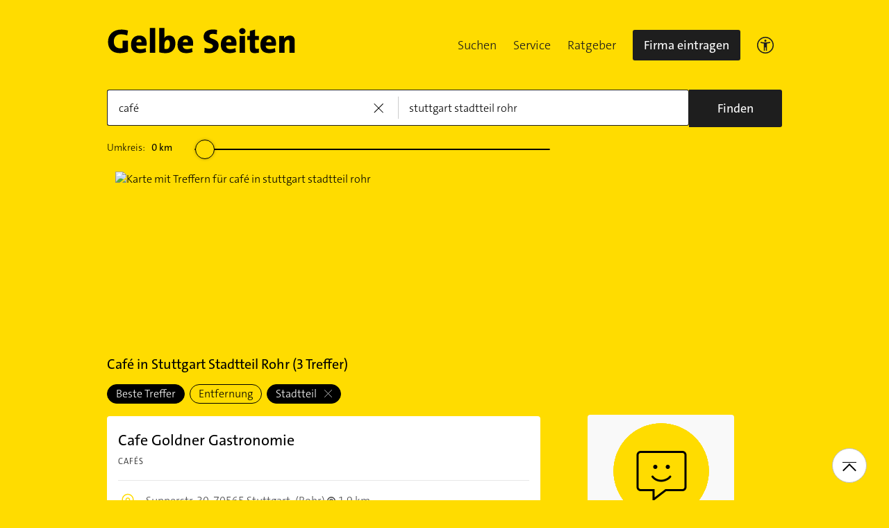

--- FILE ---
content_type: text/html;charset=UTF-8
request_url: https://www.gelbeseiten.de/branchen/caf%C3%A9/stuttgart%20stadtteil%20rohr
body_size: 21318
content:
<!DOCTYPE html>
<html class="no-js gs_anwendung  gs_desktop" prefix="og: http://ogp.me/ns#"
	  lang="de" xmlns="http://www.w3.org/1999/xhtml">




	<head>
		
	<base href="/"/>
	<link as="style" rel="preload" href="/webgs/css/global_above.css?1762982551630"
		  nonce="sp3yUk2pHNk2AJGno6N1iVHfii9TtTCWpRmsiwrVGymTSMS1UMN4IAzYQP8bwJGYClHlMiaoSQRzA1uGoJvd8xL9UpTJdYpXrZwEdFwT9L1D7FFJS3qyFePupQRlwPgu"/>
	<link rel="stylesheet" href="/webgs/css/global_above.css?1762982551630"
		  nonce="sp3yUk2pHNk2AJGno6N1iVHfii9TtTCWpRmsiwrVGymTSMS1UMN4IAzYQP8bwJGYClHlMiaoSQRzA1uGoJvd8xL9UpTJdYpXrZwEdFwT9L1D7FFJS3qyFePupQRlwPgu"/>
	<link as="script" href="https://wwa.wipe.de/wwa.js" rel="preload" nonce="sp3yUk2pHNk2AJGno6N1iVHfii9TtTCWpRmsiwrVGymTSMS1UMN4IAzYQP8bwJGYClHlMiaoSQRzA1uGoJvd8xL9UpTJdYpXrZwEdFwT9L1D7FFJS3qyFePupQRlwPgu"/>
	<link rel="preconnect" href="https://a.delivery.consentmanager.net/delivery/cmp.php?cdid=6dd4bbb52b0d"/>
	<link as="script" href="https://cdn.consentmanager.net/delivery/js/cmp_de.min.js" rel="preload"
		  nonce="sp3yUk2pHNk2AJGno6N1iVHfii9TtTCWpRmsiwrVGymTSMS1UMN4IAzYQP8bwJGYClHlMiaoSQRzA1uGoJvd8xL9UpTJdYpXrZwEdFwT9L1D7FFJS3qyFePupQRlwPgu"/>
	<script type="text/javascript" nonce="sp3yUk2pHNk2AJGno6N1iVHfii9TtTCWpRmsiwrVGymTSMS1UMN4IAzYQP8bwJGYClHlMiaoSQRzA1uGoJvd8xL9UpTJdYpXrZwEdFwT9L1D7FFJS3qyFePupQRlwPgu" src="https://wwa.wipe.de/wwa.js"/>

	<script src="/webgs/js/ads.js" type="text/javascript"></script>
	
	<script class="cmplazyload" nonce="sp3yUk2pHNk2AJGno6N1iVHfii9TtTCWpRmsiwrVGymTSMS1UMN4IAzYQP8bwJGYClHlMiaoSQRzA1uGoJvd8xL9UpTJdYpXrZwEdFwT9L1D7FFJS3qyFePupQRlwPgu" data-cmp-vendor="c18164" data-cmp-src="https://cdn.speedcurve.com/js/lux.js?id=4193028477" async defer crossorigin="anonymous"></script>

		<link rel="preload" as="style" href="/webgs/css/trefferliste_above.css?1762982551630"/>
		<link rel="stylesheet" href="/webgs/css/trefferliste_above.css?1762982551630"/>
		<link rel="stylesheet" href="/webgs/css/schaufenster_global.css?1762982551630"/>
		<title>ᐅ Top 3 Café  Stuttgart-Rohr | ✉ Adresse | ☎ Telefonnummer | 📝 Kontakt | ➤ Jetzt auf GelbeSeiten.de ansehen.</title>
		<meta property="og:title" content="ᐅ Top 3 Café  Stuttgart-Rohr | ✉ Adresse | ☎ Telefonnummer | 📝 Kontakt | ➤ Jetzt auf GelbeSeiten.de ansehen."/>
		<meta name="description" content="Café Stuttgart-Rohr ✉ Adresse ☎ Telefonnummer ⌚ &amp;Ouml;ffnungszeiten. Jetzt Café in Ihrer Nähe finden. Mit Routenplaner!"/>
		<meta property="og:description" content="Café Stuttgart-Rohr ✉ Adresse ☎ Telefonnummer ⌚ &amp;Ouml;ffnungszeiten. Jetzt Café in Ihrer Nähe finden. Mit Routenplaner!"/>
		<meta name="keywords" content="Café, Stuttgart-Rohr, Gelbe Seiten Stuttgart-Rohr Café, Branchenbuch Stuttgart-Rohr Café, Adresse Café, Stuttgart-Rohr, Telefonnummer Café, Stuttgart-Rohr, Unternehmen Café, Stuttgart-Rohr"/>
		<meta property="og:url" content="https://www.gelbeseiten.de/branchen/caf%c3%a9/stuttgart%20stadtteil%20rohr"/>
		<meta property="og:image" content="https://www.gelbeseiten.de/webgs/images/gelbeseiten_150x150.png"/>
		<meta name="twitter:image" content="https://www.gelbeseiten.de/webgs/images/gelbeseiten_150x150.png"/>
		<meta name="robots" content="index,follow,noarchive,noodp"/>

		<script nonce="sp3yUk2pHNk2AJGno6N1iVHfii9TtTCWpRmsiwrVGymTSMS1UMN4IAzYQP8bwJGYClHlMiaoSQRzA1uGoJvd8xL9UpTJdYpXrZwEdFwT9L1D7FFJS3qyFePupQRlwPgu">document.documentElement.className = document.documentElement.className.replace('no-js', 'js');</script>

		<link rel="canonical" href="https://www.gelbeseiten.de/branchen/caf%c3%a9/stuttgart%20stadtteil%20rohr"/>

		<meta name="revisit-after" content="1 day"/>
		
	<script nonce="sp3yUk2pHNk2AJGno6N1iVHfii9TtTCWpRmsiwrVGymTSMS1UMN4IAzYQP8bwJGYClHlMiaoSQRzA1uGoJvd8xL9UpTJdYpXrZwEdFwT9L1D7FFJS3qyFePupQRlwPgu">var nk9I285cDhC0wwXf = true;</script>

	<script nonce="sp3yUk2pHNk2AJGno6N1iVHfii9TtTCWpRmsiwrVGymTSMS1UMN4IAzYQP8bwJGYClHlMiaoSQRzA1uGoJvd8xL9UpTJdYpXrZwEdFwT9L1D7FFJS3qyFePupQRlwPgu">
		/*<![CDATA[*/
		var adition = adition || {};
		adition.srq = adition.srq || [];
		// globale Variable, wird benutzt in m08_teilneher_treffer_unterbrechner.jsp und i_liw_adframe3.jsp

		adition.srq.push(function (api) {
			api.configureRenderSlot('rs_top').setContentunitId(4203509);
			api.configureRenderSlot('rs_tlu1').setContentunitId(4203511);
			api.configureRenderSlot('rs_tlu2').setContentunitId(4203512);

			api.configureRenderSlot('rs_sky1').setContentunitId(4203358);
			api.configureRenderSlot('rs_sky2').setContentunitId(4203359);
			api.configureRenderSlot('rs_sky3').setContentunitId(4203360);
			api.configureRenderSlot('rs_sky4').setContentunitId(4203361);
			api.configureRenderSlot('rs_sky5').setContentunitId(4203362);
		});
		/*]]*/
	</script>

	<script nonce="sp3yUk2pHNk2AJGno6N1iVHfii9TtTCWpRmsiwrVGymTSMS1UMN4IAzYQP8bwJGYClHlMiaoSQRzA1uGoJvd8xL9UpTJdYpXrZwEdFwT9L1D7FFJS3qyFePupQRlwPgu">var nk9I285cDhC0wwXf = false;</script>


		<script nonce="sp3yUk2pHNk2AJGno6N1iVHfii9TtTCWpRmsiwrVGymTSMS1UMN4IAzYQP8bwJGYClHlMiaoSQRzA1uGoJvd8xL9UpTJdYpXrZwEdFwT9L1D7FFJS3qyFePupQRlwPgu">
			/*<![CDATA[*/
			if (window.location.host.search('gelbeseiten.de') === -1) {
				var new_location = "https:\/\/www.gelbeseiten.de\/branchen\/caf%c3%a9\/stuttgart%20stadtteil%20rohr";
				window.location.href = new_location;
			}
			/*]]>*/
		</script>
		
	<meta charset="UTF-8"/>
	<meta name="viewport" content="width=device-width, initial-scale=1.0"/>
	

	
		<link rel="icon" href="/webgs/images/fav/favicon@32w.png" sizes="32x32">
		<link rel="icon" href="/webgs/images/fav/favicon@57x.png" sizes="57x57">
		<link rel="icon" href="/webgs/images/fav/favicon@76x.png" sizes="76x76">
		<link rel="icon" href="/webgs/images/fav/favicon@96x.png" sizes="96x96">
		<link rel="icon" href="/webgs/images/fav/favicon@128x.png" sizes="128x128">
		<link rel="icon" href="/webgs/images/fav/favicon@192x.png" sizes="192x192">
		<link rel="icon" href="/webgs/images/fav/favicon@228x.png" sizes="228x228">
		<link rel="shortcut icon" sizes="196x196" href="/webgs/images/fav/favicon@196w.png">
		<link rel="apple-touch-icon" href="/webgs/images/fav/favicon@180w.png" sizes="180x180">
		<meta name="msapplication-TileColor" content="#FFFFFF">
		<meta name="msapplication-TileImage" content="/webgs/images/fav/favicon@144w.png">
	


	<meta name="format-detection" content="telephone=no"/>
	<link rel="preload" href="/webgs/fonts/TheSansB4-3_Light.woff2" as="font" type="font/woff2" crossorigin/>
	<link rel="preload" href="/webgs/fonts/TheSansB4-5_Plain.woff2" as="font" type="font/woff2" crossorigin/>
	<link rel="preload" href="/webgs/fonts/TheSansB4-7_Bold.woff2" as="font" type="font/woff2" crossorigin/>
	<meta property="og:site_name" content="Gelbe Seiten"/>
	<!-- start preload of ima web sensor -->
	<link rel="prefetch" nonce="sp3yUk2pHNk2AJGno6N1iVHfii9TtTCWpRmsiwrVGymTSMS1UMN4IAzYQP8bwJGYClHlMiaoSQRzA1uGoJvd8xL9UpTJdYpXrZwEdFwT9L1D7FFJS3qyFePupQRlwPgu" as="script" href="https://data-a0f0ae1310.gelbeseiten.de/sensor.modern.ncl.min.js" data-name="ima">
	<!-- end preload of ima web sensor -->
	
	<!-- start bootstrap of ima web sensor -->
	<script nonce="sp3yUk2pHNk2AJGno6N1iVHfii9TtTCWpRmsiwrVGymTSMS1UMN4IAzYQP8bwJGYClHlMiaoSQRzA1uGoJvd8xL9UpTJdYpXrZwEdFwT9L1D7FFJS3qyFePupQRlwPgu" type="text/plain" class="cmplazyload" data-cmp-vendor="730">
		(function() {
			/*<![CDATA[*/
			const nonce = /*sp3yUk2pHNk2AJGno6N1iVHfii9TtTCWpRmsiwrVGymTSMS1UMN4IAzYQP8bwJGYClHlMiaoSQRzA1uGoJvd8xL9UpTJdYpXrZwEdFwT9L1D7FFJS3qyFePupQRlwPgu*/ '';
			/*]]>*/
			!function (e, n, c, r, t, l, o, a, d) {
				r = e.IMAGlobalObject = r, e[r] = e[r] || function () {
					(e[r].q = e[r].q || []).push(arguments);
				}, l = n.querySelector('[data-name=' + r + ']'), t = t && !l ? t + '/sensor.modern.ncl.min.js' : l.href, e[r].src = t, o = n.createElement('script'), e.crypto && e.crypto.subtle, a = 'noModule' in o && !/Edge/.test(e.navigator.userAgent), o.nonce = nonce, o.src = a ? a ? t : t.replace('.ncl', '.lcl') : t.replace('.modern.n', '.legacy.l'), n.head.appendChild(o);
			}(window, document, 0, 'ima');
		})();


	</script>
	<!-- end bootstrap of ima web sensor -->

	<script nonce="sp3yUk2pHNk2AJGno6N1iVHfii9TtTCWpRmsiwrVGymTSMS1UMN4IAzYQP8bwJGYClHlMiaoSQRzA1uGoJvd8xL9UpTJdYpXrZwEdFwT9L1D7FFJS3qyFePupQRlwPgu" src="https://data-a0f0ae1310.gelbeseiten.de/iomm/latest/bootstrap/stub.js"></script>

	
	<link id="global_below_css" rel="preload" nonce="sp3yUk2pHNk2AJGno6N1iVHfii9TtTCWpRmsiwrVGymTSMS1UMN4IAzYQP8bwJGYClHlMiaoSQRzA1uGoJvd8xL9UpTJdYpXrZwEdFwT9L1D7FFJS3qyFePupQRlwPgu" href="/webgs/css/global_below.css?1762982551630" as="style"/>
	<script nonce="sp3yUk2pHNk2AJGno6N1iVHfii9TtTCWpRmsiwrVGymTSMS1UMN4IAzYQP8bwJGYClHlMiaoSQRzA1uGoJvd8xL9UpTJdYpXrZwEdFwT9L1D7FFJS3qyFePupQRlwPgu">
		onload = 'this.onload=null;this.rel=\'stylesheet\'' >
			document.getElementById('global_below_css').addEventListener('load', function () {
				this.rel = 'stylesheet';
			});
	</script>
	<noscript>
		<link nonce="sp3yUk2pHNk2AJGno6N1iVHfii9TtTCWpRmsiwrVGymTSMS1UMN4IAzYQP8bwJGYClHlMiaoSQRzA1uGoJvd8xL9UpTJdYpXrZwEdFwT9L1D7FFJS3qyFePupQRlwPgu" rel="stylesheet" href="/webgs/css/global_below.css?1762982551630">
	</noscript>
	<meta name="theme-color" content="#ffdc00"/>
	<link rel="manifest" href="/webgs/libraries/manifest.json">
	<link rel="preconnect" href="https://ad13.adfarm1.adition.com"/>
	<style nonce="sp3yUk2pHNk2AJGno6N1iVHfii9TtTCWpRmsiwrVGymTSMS1UMN4IAzYQP8bwJGYClHlMiaoSQRzA1uGoJvd8xL9UpTJdYpXrZwEdFwT9L1D7FFJS3qyFePupQRlwPgu">.mod-MarketplaceMobile__container { white-space: normal!important; }</style>

		
		<link id="trefferliste_below_css" rel="preload" nonce="sp3yUk2pHNk2AJGno6N1iVHfii9TtTCWpRmsiwrVGymTSMS1UMN4IAzYQP8bwJGYClHlMiaoSQRzA1uGoJvd8xL9UpTJdYpXrZwEdFwT9L1D7FFJS3qyFePupQRlwPgu" href="/webgs/css/trefferliste_below.css?1762982551630" as="style"/>
		<script nonce="sp3yUk2pHNk2AJGno6N1iVHfii9TtTCWpRmsiwrVGymTSMS1UMN4IAzYQP8bwJGYClHlMiaoSQRzA1uGoJvd8xL9UpTJdYpXrZwEdFwT9L1D7FFJS3qyFePupQRlwPgu">
			onload = 'this.onload=null;this.rel=\'stylesheet\'' >
				document.getElementById('trefferliste_below_css').addEventListener('load', function () {
					this.rel = 'stylesheet';
				});
		</script>
		<noscript>
			<link rel="stylesheet"
				  href="/webgs/css/trefferliste_below.css?1762982551630"
				  nonce="sp3yUk2pHNk2AJGno6N1iVHfii9TtTCWpRmsiwrVGymTSMS1UMN4IAzYQP8bwJGYClHlMiaoSQRzA1uGoJvd8xL9UpTJdYpXrZwEdFwT9L1D7FFJS3qyFePupQRlwPgu">
		</noscript>
		<!-- Release-Informationen:
	version=17.85.0.49
	builddatum=12.11.2025 22:22:31 Uhr
	commit=f5e094
	host=gs-webapp-5n.it2media.de
	  -->
		<link nonce="sp3yUk2pHNk2AJGno6N1iVHfii9TtTCWpRmsiwrVGymTSMS1UMN4IAzYQP8bwJGYClHlMiaoSQRzA1uGoJvd8xL9UpTJdYpXrZwEdFwT9L1D7FFJS3qyFePupQRlwPgu" rel="preconnect" href="https://imagesrv.adition.com"/>
		<script defer src="https://terminwunsch.de/widget/widget_loader.js"
				nonce="sp3yUk2pHNk2AJGno6N1iVHfii9TtTCWpRmsiwrVGymTSMS1UMN4IAzYQP8bwJGYClHlMiaoSQRzA1uGoJvd8xL9UpTJdYpXrZwEdFwT9L1D7FFJS3qyFePupQRlwPgu"></script>
	</head>


<body id="trefferliste" class="header-menu-search gs_loading"
	  style="background: #ffdc00;" data-umgebung="prod"
>

	<script nonce="sp3yUk2pHNk2AJGno6N1iVHfii9TtTCWpRmsiwrVGymTSMS1UMN4IAzYQP8bwJGYClHlMiaoSQRzA1uGoJvd8xL9UpTJdYpXrZwEdFwT9L1D7FFJS3qyFePupQRlwPgu">
		(function () {
			/*<![CDATA[*/
			const nonce = /*sp3yUk2pHNk2AJGno6N1iVHfii9TtTCWpRmsiwrVGymTSMS1UMN4IAzYQP8bwJGYClHlMiaoSQRzA1uGoJvd8xL9UpTJdYpXrZwEdFwT9L1D7FFJS3qyFePupQRlwPgu*/ '';
			/*]]>*/
			window.gdprAppliesGlobally = true;
			if (!('cmp_id' in window) || window.cmp_id < 1) {
				window.cmp_id = 0;
			}
			if (!('cmp_cdid' in window)) {
				window.cmp_cdid = '6dd4bbb52b0d';
			}
			if (!('cmp_params' in window)) {
				window.cmp_params = '';
			}
			if (!('cmp_host' in window)) {
				window.cmp_host = 'a.delivery.consentmanager.net';
			}
			if (!('cmp_cdn' in window)) {
				window.cmp_cdn = 'cdn.consentmanager.net';
			}
			if (!('cmp_proto' in window)) {
				window.cmp_proto = 'https:';
			}
			if (!('cmp_codesrc' in window)) {
				window.cmp_codesrc = '1';
			}
			window.cmp_getsupportedLangs = function () {
				var b = ['DE', 'EN', 'FR', 'IT', 'NO', 'DA', 'FI', 'ES', 'PT', 'RO', 'BG', 'ET', 'EL', 'GA', 'HR', 'LV', 'LT', 'MT', 'NL', 'PL', 'SV', 'SK', 'SL', 'CS', 'HU', 'RU', 'SR', 'ZH', 'TR', 'UK', 'AR', 'BS'];
				if ('cmp_customlanguages' in window) {
					for (var a = 0; a < window.cmp_customlanguages.length; a++) {
						b.push(window.cmp_customlanguages[a].l.toUpperCase());
					}
				}
				return b;
			};
			window.cmp_getRTLLangs = function () {
				var a = ['AR'];
				if ('cmp_customlanguages' in window) {
					for (var b = 0; b < window.cmp_customlanguages.length; b++) {
						if ('r' in window.cmp_customlanguages[b] && window.cmp_customlanguages[b].r) {
							a.push(window.cmp_customlanguages[b].l);
						}
					}
				}
				return a;
			};
			window.cmp_getlang = function (j) {
				if (typeof (j) != 'boolean') {
					j = true;
				}
				if (j && typeof (cmp_getlang.usedlang) == 'string' && cmp_getlang.usedlang !== '') {
					return cmp_getlang.usedlang;
				}
				var g = window.cmp_getsupportedLangs();
				var c = [];
				var f = location.hash;
				var e = location.search;
				var a = 'languages' in navigator ? navigator.languages : [];
				if (f.indexOf('cmplang=') != -1) {
					c.push(f.substr(f.indexOf('cmplang=') + 8, 2).toUpperCase());
				} else {
					if (e.indexOf('cmplang=') != -1) {
						c.push(e.substr(e.indexOf('cmplang=') + 8, 2).toUpperCase());
					} else {
						if ('cmp_setlang' in window && window.cmp_setlang != '') {
							c.push(window.cmp_setlang.toUpperCase());
						} else {
							if (a.length > 0) {
								for (var d = 0; d < a.length; d++) {
									c.push(a[d]);
								}
							}
						}
					}
				}
				if ('language' in navigator) {
					c.push(navigator.language);
				}
				if ('userLanguage' in navigator) {
					c.push(navigator.userLanguage);
				}
				var h = '';
				for (var d = 0; d < c.length; d++) {
					var b = c[d].toUpperCase();
					if (g.indexOf(b) != -1) {
						h = b;
						break;
					}
					if (b.indexOf('-') != -1) {
						b = b.substr(0, 2);
					}
					if (g.indexOf(b) != -1) {
						h = b;
						break;
					}
				}
				if (h == '' && typeof (cmp_getlang.defaultlang) == 'string' && cmp_getlang.defaultlang !== '') {
					return cmp_getlang.defaultlang;
				} else {
					if (h == '') {
						h = 'EN';
					}
				}
				h = h.toUpperCase();
				return h;
			};
			(function () {
				var u = document;
				var v = u.getElementsByTagName;
				var h = window;
				var o = '';
				var b = '_en';
				if ('cmp_getlang' in h) {
					o = h.cmp_getlang().toLowerCase();
					if ('cmp_customlanguages' in h) {
						for (var q = 0; q < h.cmp_customlanguages.length; q++) {
							if (h.cmp_customlanguages[q].l.toUpperCase() == o.toUpperCase()) {
								o = 'en';
								break;
							}
						}
					}
					b = '_' + o;
				}

				function x(i, e) {
					var w = '';
					i += '=';
					var s = i.length;
					var d = location;
					if (d.hash.indexOf(i) != -1) {
						w = d.hash.substr(d.hash.indexOf(i) + s, 9999);
					} else {
						if (d.search.indexOf(i) != -1) {
							w = d.search.substr(d.search.indexOf(i) + s, 9999);
						} else {
							return e;
						}
					}
					if (w.indexOf('&') != -1) {
						w = w.substr(0, w.indexOf('&'));
					}
					return w;
				}

				var k = ('cmp_proto' in h) ? h.cmp_proto : 'https:';
				if (k != 'http:' && k != 'https:') {
					k = 'https:';
				}
				var g = ('cmp_ref' in h) ? h.cmp_ref : location.href;
				var j = u.createElement('script');
				j.setAttribute('data-cmp-ab', '1');
				var c = x('cmpdesign', 'cmp_design' in h ? h.cmp_design : '');
				var f = x('cmpregulationkey', 'cmp_regulationkey' in h ? h.cmp_regulationkey : '');
				var r = x('cmpgppkey', 'cmp_gppkey' in h ? h.cmp_gppkey : '');
				var n = x('cmpatt', 'cmp_att' in h ? h.cmp_att : '');
				j.src = k + '//' + h.cmp_host + '/delivery/cmp.php?' + ('cmp_id' in h && h.cmp_id > 0 ? 'id=' + h.cmp_id : '') + ('cmp_cdid' in h ? '&cdid=' + h.cmp_cdid : '') + '&h=' + encodeURIComponent(g) + (c != '' ? '&cmpdesign=' + encodeURIComponent(c) : '') + (f != '' ? '&cmpregulationkey=' + encodeURIComponent(f) : '') + (r != '' ? '&cmpgppkey=' + encodeURIComponent(r) : '') + (n != '' ? '&cmpatt=' + encodeURIComponent(n) : '') + ('cmp_params' in h ? '&' + h.cmp_params : '') + (u.cookie.length > 0 ? '&__cmpfcc=1' : '') + '&l=' + o.toLowerCase() + '&o=' + (new Date()).getTime();
				j.type = 'text/javascript';
				j.async = true;
				if (u.currentScript && u.currentScript.parentElement) {
					u.currentScript.parentElement.appendChild(j);
				} else {
					if (u.body) {
						u.body.appendChild(j);
					} else {
						var t = v('body');
						if (t.length == 0) {
							t = v('div');
						}
						if (t.length == 0) {
							t = v('span');
						}
						if (t.length == 0) {
							t = v('ins');
						}
						if (t.length == 0) {
							t = v('script');
						}
						if (t.length == 0) {
							t = v('head');
						}
						if (t.length > 0) {
							t[0].appendChild(j);
						}
					}
				}
				var m = 'js';
				var p = x('cmpdebugunminimized', 'cmpdebugunminimized' in h ? h.cmpdebugunminimized : 0) > 0 ? '' : '.min';
				var a = x('cmpdebugcoverage', 'cmp_debugcoverage' in h ? h.cmp_debugcoverage : '');
				if (a == '1') {
					m = 'instrumented';
					p = '';
				}
				var j = u.createElement('script');
				j.src = k + '//' + h.cmp_cdn + '/delivery/' + m + '/cmp' + b + p + '.js';
				j.type = 'text/javascript';
				j.setAttribute('data-cmp-ab', '1');
				j.async = true;
				if (u.currentScript && u.currentScript.parentElement) {
					u.currentScript.parentElement.appendChild(j);
				} else {
					if (u.body) {
						u.body.appendChild(j);
					} else {
						var t = v('body');
						if (t.length == 0) {
							t = v('div');
						}
						if (t.length == 0) {
							t = v('span');
						}
						if (t.length == 0) {
							t = v('ins');
						}
						if (t.length == 0) {
							t = v('script');
						}
						if (t.length == 0) {
							t = v('head');
						}
						if (t.length > 0) {
							t[0].appendChild(j);
						}
					}
				}
			})();
			window.cmp_addFrame = function (b) {
				if (!window.frames[b]) {
					if (document.body) {
						var a = document.createElement('iframe');
						a.style.cssText = 'display:none';
						if ('cmp_cdn' in window && 'cmp_ultrablocking' in window && window.cmp_ultrablocking > 0) {
							a.src = '//' + window.cmp_cdn + '/delivery/empty.html';
						}
						a.name = b;
						document.body.appendChild(a);
					} else {
						window.setTimeout(window.cmp_addFrame, 10, b);
					}
				}
			};
			window.cmp_rc = function (h) {
				var b = document.cookie;
				var f = '';
				var d = 0;
				while (b != '' && d < 100) {
					d++;
					while (b.substr(0, 1) == ' ') {
						b = b.substr(1, b.length);
					}
					var g = b.substring(0, b.indexOf('='));
					if (b.indexOf(';') != -1) {
						var c = b.substring(b.indexOf('=') + 1, b.indexOf(';'));
					} else {
						var c = b.substr(b.indexOf('=') + 1, b.length);
					}
					if (h == g) {
						f = c;
					}
					var e = b.indexOf(';') + 1;
					if (e == 0) {
						e = b.length;
					}
					b = b.substring(e, b.length);
				}
				return (f);
			};
			window.cmp_stub = function () {
				var a = arguments;
				__cmp.a = __cmp.a || [];
				if (!a.length) {
					return __cmp.a;
				} else {
					if (a[0] === 'ping') {
						if (a[1] === 2) {
							a[2]({ gdprApplies: gdprAppliesGlobally, cmpLoaded: false, cmpStatus: 'stub', displayStatus: 'hidden', apiVersion: '2.0', cmpId: 31 }, true);
						} else {
							a[2](false, true);
						}
					} else {
						if (a[0] === 'getUSPData') {
							a[2]({ version: 1, uspString: window.cmp_rc('') }, true);
						} else {
							if (a[0] === 'getTCData') {
								__cmp.a.push([].slice.apply(a));
							} else {
								if (a[0] === 'addEventListener' || a[0] === 'removeEventListener') {
									__cmp.a.push([].slice.apply(a));
								} else {
									if (a.length == 4 && a[3] === false) {
										a[2]({}, false);
									} else {
										__cmp.a.push([].slice.apply(a));
									}
								}
							}
						}
					}
				}
			};
			window.cmp_gpp_ping = function () {
				return { gppVersion: '1.0', cmpStatus: 'stub', cmpDisplayStatus: 'hidden', supportedAPIs: ['tcfca', 'usnat', 'usca', 'usva', 'usco', 'usut', 'usct'], cmpId: 31 };
			};
			window.cmp_gppstub = function () {
				var a = arguments;
				__gpp.q = __gpp.q || [];
				if (!a.length) {
					return __gpp.q;
				}
				var g = a[0];
				var f = a.length > 1 ? a[1] : null;
				var e = a.length > 2 ? a[2] : null;
				if (g === 'ping') {
					return window.cmp_gpp_ping();
				} else {
					if (g === 'addEventListener') {
						__gpp.e = __gpp.e || [];
						if (!('lastId' in __gpp)) {
							__gpp.lastId = 0;
						}
						__gpp.lastId++;
						var c = __gpp.lastId;
						__gpp.e.push({ id: c, callback: f });
						return { eventName: 'listenerRegistered', listenerId: c, data: true, pingData: window.cmp_gpp_ping() };
					} else {
						if (g === 'removeEventListener') {
							var h = false;
							__gpp.e = __gpp.e || [];
							for (var d = 0; d < __gpp.e.length; d++) {
								if (__gpp.e[d].id == e) {
									__gpp.e[d].splice(d, 1);
									h = true;
									break;
								}
							}
							return { eventName: 'listenerRemoved', listenerId: e, data: h, pingData: window.cmp_gpp_ping() };
						} else {
							if (g === 'getGPPData') {
								return { sectionId: 3, gppVersion: 1, sectionList: [], applicableSections: [0], gppString: '', pingData: window.cmp_gpp_ping() };
							} else {
								if (g === 'hasSection' || g === 'getSection' || g === 'getField') {
									return null;
								} else {
									__gpp.q.push([].slice.apply(a));
								}
							}
						}
					}
				}
			};
			window.cmp_msghandler = function (d) {
				var a = typeof d.data === 'string';
				try {
					var c = a ? JSON.parse(d.data) : d.data;
				} catch ( f ) {
					var c = null;
				}
				if (typeof (c) === 'object' && c !== null && '__cmpCall' in c) {
					var b = c.__cmpCall;
					window.__cmp(b.command, b.parameter, function (h, g) {
						var e = { __cmpReturn: { returnValue: h, success: g, callId: b.callId } };
						d.source.postMessage(a ? JSON.stringify(e) : e, '*');
					});
				}
				if (typeof (c) === 'object' && c !== null && '__uspapiCall' in c) {
					var b = c.__uspapiCall;
					window.__uspapi(b.command, b.version, function (h, g) {
						var e = { __uspapiReturn: { returnValue: h, success: g, callId: b.callId } };
						d.source.postMessage(a ? JSON.stringify(e) : e, '*');
					});
				}
				if (typeof (c) === 'object' && c !== null && '__tcfapiCall' in c) {
					var b = c.__tcfapiCall;
					window.__tcfapi(b.command, b.version, function (h, g) {
						var e = { __tcfapiReturn: { returnValue: h, success: g, callId: b.callId } };
						d.source.postMessage(a ? JSON.stringify(e) : e, '*');
					}, b.parameter);
				}
				if (typeof (c) === 'object' && c !== null && '__gppCall' in c) {
					var b = c.__gppCall;
					window.__gpp(b.command, function (h, g) {
						var e = { __gppReturn: { returnValue: h, success: g, callId: b.callId } };
						d.source.postMessage(a ? JSON.stringify(e) : e, '*');
					}, 'parameter' in b ? b.parameter : null, 'version' in b ? b.version : 1);
				}
			};
			window.cmp_setStub = function (a) {
				if (!(a in window) || (typeof (window[a]) !== 'function' && typeof (window[a]) !== 'object' && (typeof (window[a]) === 'undefined' || window[a] !== null))) {
					window[a] = window.cmp_stub;
					window[a].msgHandler = window.cmp_msghandler;
					window.addEventListener('message', window.cmp_msghandler, false);
				}
			};
			window.cmp_setGppStub = function (a) {
				if (!(a in window) || (typeof (window[a]) !== 'function' && typeof (window[a]) !== 'object' && (typeof (window[a]) === 'undefined' || window[a] !== null))) {
					window[a] = window.cmp_gppstub;
					window[a].msgHandler = window.cmp_msghandler;
					window.addEventListener('message', window.cmp_msghandler, false);
				}
			};
			window.cmp_addFrame('__cmpLocator');
			if (!('cmp_disableusp' in window) || !window.cmp_disableusp) {
				window.cmp_addFrame('__uspapiLocator');
			}
			if (!('cmp_disabletcf' in window) || !window.cmp_disabletcf) {
				window.cmp_addFrame('__tcfapiLocator');
			}
			if (!('cmp_disablegpp' in window) || !window.cmp_disablegpp) {
				window.cmp_addFrame('__gppLocator');
			}
			window.cmp_setStub('__cmp');
			if (!('cmp_disabletcf' in window) || !window.cmp_disabletcf) {
				window.cmp_setStub('__tcfapi');
			}
			if (!('cmp_disableusp' in window) || !window.cmp_disableusp) {
				window.cmp_setStub('__uspapi');
			}
			if (!('cmp_disablegpp' in window) || !window.cmp_disablegpp) {
				window.cmp_setGppStub('__gpp');
			}
		})();
	</script>


<input type="hidden" id="digitalpaketApiUrl" value="https://www.gelbeseiten.de/digitalpaketws/listing/"/>


	<!-- (GS-13383) -->
	<div id="ad-top" class="a" style="height:1px;width:1px;position:absolute;top:-100px"></div>


<input type="checkbox" name="mod-Header__menu-container__showMobileMenu" id="mod-Header__menu-container"/>
<div class="mod mod-Suchanimation">
	<div id="suchanimation" class="mod-Suchanimation__balken">

	</div>

</div>
<div id="transform_wrapper">
	<div class="mod mod-UntenNachObenButton"
		 data-wipe="{&quot;listener&quot;: &quot;click&quot;, &quot;name&quot;: &quot;click: nach oben button&quot;}"
	>
		<div class="mod-UntenNachObenButton__icon-line"></div>
		<div class="mod-UntenNachObenButton__icon-array"></div>
	</div>
	<div class="header-sticky">
		<div class="mod mod-Header gc-header" data-module="gc-header">
	<div class="gc-header__bar">
		<div class="gc-header__line">
			<a href="https://www.gelbeseiten.de" target="_top"
			   class="gc-header__logo" data-wipe="{&quot;listener&quot;: &quot;click&quot;, &quot;name&quot;: &quot;Trefferliste TopNavigation: Klick auf GS-Logo&quot;, &quot;synchron&quot;: true}">
				<img class="gs_svg_image no-auto" src="/webgs/images/gelbe-seiten-logo.svg" width="0" height="0" alt="Gelbe Seiten Unternehmen finden"/>
			</a>
			<div style="display: flex; gap: 10px;">
				<div class="gc-header__a11ymobile" tabindex="-1" aria-label="barrierefrei">
					<a href="/gsservice/barrierefrei" class="gc-header__link"

					   data-wipe="{&quot;listener&quot;: &quot;click&quot;, &quot;name&quot;: &quot;Klick auf das Barrierefreiheitsicon (Einstieg)&quot;}">

						<svg width="24" height="24" viewBox="0 0 24 24" fill="none" xmlns="http://www.w3.org/2000/svg">
							<rect x="0.75" y="0.75" width="22.5" height="22.5" rx="11.25" stroke="#1E1E1E" stroke-width="1.5"/>
							<path
								d="M12 7.2C11.5722 7.2 11.206 7.04333 10.9014 6.73C10.5968 6.41667 10.4444 6.04 10.4444 5.6C10.4444 5.16 10.5968 4.78333 10.9014 4.47C11.206 4.15667 11.5722 4 12 4C12.4278 4 12.794 4.15667 13.0986 4.47C13.4032 4.78333 13.5556 5.16 13.5556 5.6C13.5556 6.04 13.4032 6.41667 13.0986 6.73C12.794 7.04333 12.4278 7.2 12 7.2ZM9.66667 20V9.6C8.88889 9.53333 8.09815 9.43333 7.29444 9.3C6.49074 9.16667 5.72593 9 5 8.8L5.38889 7.2C6.4 7.48 7.47593 7.68333 8.61667 7.81C9.75741 7.93667 10.8852 8 12 8C13.1148 8 14.2426 7.93667 15.3833 7.81C16.5241 7.68333 17.6 7.48 18.6111 7.2L19 8.8C18.2741 9 17.5093 9.16667 16.7056 9.3C15.9019 9.43333 15.1111 9.53333 14.3333 9.6V20H12.7778V15.2H11.2222V20H9.66667Z"
								fill="#1E1E1E"/>
						</svg>
					</a>
				</div>
				<button class="gc-header__toggle" id="toggle-button" aria-label="Menü öffnen">
					<svg class="gc-header__icon" width="20" height="20" viewBox="0 0 20 20">
						<line fill="none" stroke="black" stroke-width="1" stroke-linecap="round" stroke-linejoin="round" x1="1" y1="4" x2="19" y2="4"></line>
						<line fill="none" stroke="black" stroke-width="1" stroke-linecap="round" stroke-linejoin="round" x1="1" y1="10" x2="19" y2="10" transform=""></line>
						<line fill="none" stroke="black" stroke-width="1" stroke-linecap="round" stroke-linejoin="round" x1="1" y1="16" x2="19" y2="16" transform=""></line>
					</svg>
				</button>
			</div>
		</div>
		<div class="gc-header__slider">
			<nav class="gc-header__nav">
				<div class="gc-header__item gc-header__item--childs" tabindex="0">

					<button type="button" class="gc-header__link" tabindex="-1"
							data-wipe="{&quot;listener&quot;: &quot;click&quot;, &quot;name&quot;: &quot;Trefferliste TopNavigation: Klick auf Suchen&quot;, &quot;synchron&quot;: true}">Suchen</button>
					<span class="gc-header__separation-line"></span>
					
					<div class="gc-header__subfolder">
						<div class="gc-header__item" tabindex="-1">
							<a href="" id="Was&amp;WoSuche" class="gc-header__link" data-wipe="{&quot;listener&quot;: &quot;click&quot;, &quot;name&quot;: &quot;trefferlisteTopNavigation: Klick auf Was &amp; Wo Suche&quot;, &quot;synchron&quot;: true}">Was &amp; Wo Suche</a>
						</div>
						<div class="gc-header__item" tabindex="-1">
							<a href="https://www.gelbeseiten.de/branchenbuch" id="Branchenkatalog" class="gc-header__link" data-wipe="{&quot;listener&quot;: &quot;click&quot;, &quot;name&quot;: &quot;trefferlisteTopNavigation: Klick auf Branchenkatalog&quot;, &quot;synchron&quot;: true}">Branchenkatalog</a>
						</div>
					</div>
					
				</div>
				<div class="gc-header__item gc-header__item--childs" tabindex="0">

					<button type="button" class="gc-header__link" tabindex="-1"
							data-wipe="{&quot;listener&quot;: &quot;click&quot;, &quot;name&quot;: &quot;Trefferliste TopNavigation: Klick auf Service&quot;, &quot;synchron&quot;: true}">Service</button>
					<span class="gc-header__separation-line"></span>
					
					
					<div class="gc-header__subfolder gc-header__submenu" tabindex="-1">
						<ul class="sub-menu">
							<li class="sub-menu">
								<label>FÜR SIE</label>
								<ul>
									<div class="gc-header__item gc-header__item--childs">
										<a href="https://vermittlungsservice.gelbeseiten.de/" class="gc-header__link" data-wipe="{&quot;listener&quot;: &quot;click&quot;, &quot;name&quot;: &quot;trefferlisteTopNavigation: Klick auf Vermittlungsservice&quot;, &quot;synchron&quot;: true}">Vermittlungsservice</a>
										
									</div>
									<div class="gc-header__item gc-header__item--childs">
										<a href="/projektplaner/energieberatung" class="gc-header__link" data-wipe="{&quot;listener&quot;: &quot;click&quot;, &quot;name&quot;: &quot;trefferlisteTopNavigation: Klick auf Energieberatung&quot;, &quot;synchron&quot;: true}">Energieberatung</a>
										<span class="gc-header__submenu__newItem">NEU</span>
									</div>
								</ul>
							</li>
							<li class="sub-menu">
								<label>FÜR FIRMENINHABER</label>
								<ul>
									<div class="gc-header__item gc-header__item--childs">
										<a href="https://www.gelbeseiten.de/starteintrag" class="gc-header__link" data-wipe="{&quot;listener&quot;: &quot;click&quot;, &quot;name&quot;: &quot;trefferlisteTopNavigation: Klick auf Neuer Firmeneintrag&quot;, &quot;synchron&quot;: true}">Neuer Firmeneintrag</a>
										
									</div>
									<div class="gc-header__item gc-header__item--childs">
										<a href="https://www.gelbeseiten.de/starteintrag/findentry?step=1" class="gc-header__link" data-wipe="{&quot;listener&quot;: &quot;click&quot;, &quot;name&quot;: &quot;trefferlisteTopNavigation: Klick auf Firmeneintrag ändern&quot;, &quot;synchron&quot;: true}">Firmeneintrag ändern</a>
										
									</div>
									<div class="gc-header__item gc-header__item--childs">
										<a href="https://www.gelbeseiten.de/gsservice/werbung" class="gc-header__link" data-wipe="{&quot;listener&quot;: &quot;click&quot;, &quot;name&quot;: &quot;trefferlisteTopNavigation: Klick auf Premium Eintrag sichern&quot;, &quot;synchron&quot;: true}">Premium Eintrag sichern</a>
										
									</div>
									<div class="gc-header__item gc-header__item--childs">
										<a href="https://www.gelbeseiten.de/gsservice/verlage" class="gc-header__link" data-wipe="{&quot;listener&quot;: &quot;click&quot;, &quot;name&quot;: &quot;trefferlisteTopNavigation: Klick auf Ansprechpartner finden&quot;, &quot;synchron&quot;: true}">Ansprechpartner finden</a>
										
									</div>
									<div class="gc-header__item gc-header__item--childs">
										<a href="https://www.gelbeseiten.de/gsservice/echtzeit" class="gc-header__link" data-wipe="{&quot;listener&quot;: &quot;click&quot;, &quot;name&quot;: &quot;trefferlisteTopNavigation: Klick auf Gelbe Seiten in Zahlen&quot;, &quot;synchron&quot;: true}">Gelbe Seiten in Zahlen</a>
										
									</div>
								</ul>
							</li>
						</ul>
					</div>
				</div>
				<div class="gc-header__item gc-header__item--childs" tabindex="0">

					<button type="button" class="gc-header__link" tabindex="-1"
							data-wipe="{&quot;listener&quot;: &quot;click&quot;, &quot;name&quot;: &quot;Trefferliste TopNavigation: Klick auf Ratgeber&quot;, &quot;synchron&quot;: true}">Ratgeber</button>
					<span class="gc-header__separation-line"></span>
					
					<div class="gc-header__subfolder">
						<div class="gc-header__item" tabindex="-1">
							<a href="https://www.gelbeseiten.de/ratgeber" id="RatgeberÜbersicht" class="gc-header__link" data-wipe="{&quot;listener&quot;: &quot;click&quot;, &quot;name&quot;: &quot;trefferlisteTopNavigation: Klick auf Ratgeber Übersicht&quot;, &quot;synchron&quot;: true}">Ratgeber Übersicht</a>
						</div>
						<div class="gc-header__item" tabindex="-1">
							<a href="https://www.gelbeseiten.de/ratgeber/gl" id="GesünderLeben" class="gc-header__link" data-wipe="{&quot;listener&quot;: &quot;click&quot;, &quot;name&quot;: &quot;trefferlisteTopNavigation: Klick auf Gesünder Leben&quot;, &quot;synchron&quot;: true}">Gesünder Leben</a>
						</div>
						<div class="gc-header__item" tabindex="-1">
							<a href="https://www.gelbeseiten.de/ratgeber/hg" id="Haus&amp;Garten" class="gc-header__link" data-wipe="{&quot;listener&quot;: &quot;click&quot;, &quot;name&quot;: &quot;trefferlisteTopNavigation: Klick auf Haus &amp; Garten&quot;, &quot;synchron&quot;: true}">Haus &amp; Garten</a>
						</div>
						<div class="gc-header__item" tabindex="-1">
							<a href="https://www.gelbeseiten.de/ratgeber/rf" id="Recht&amp;Finanzen" class="gc-header__link" data-wipe="{&quot;listener&quot;: &quot;click&quot;, &quot;name&quot;: &quot;trefferlisteTopNavigation: Klick auf Recht &amp; Finanzen&quot;, &quot;synchron&quot;: true}">Recht &amp; Finanzen</a>
						</div>
						<div class="gc-header__item" tabindex="-1">
							<a href="https://www.gelbeseiten.de/gsservice/machergeschichten" id="Machergeschichten" class="gc-header__link" data-wipe="{&quot;listener&quot;: &quot;click&quot;, &quot;name&quot;: &quot;trefferlisteTopNavigation: Klick auf Machergeschichten&quot;, &quot;synchron&quot;: true}">Machergeschichten</a>
						</div>
					</div>
					
				</div>
				<div class="gc-header__item gc-header__item--childs" tabindex="-1">

					
					<span class="gc-header__separation-line"></span>
					<div class="gc-header__item gc-header__button-container">
						<a href="https://www.gelbeseiten.de/starteintrag" class="gc-btn gc-btn--black header-btn" data-wipe="{&quot;listener&quot;: &quot;click&quot;, &quot;name&quot;: &quot;Trefferliste TopNavigation: Klick auf Firma eintragen&quot;, &quot;synchron&quot;: true}">Firma eintragen</a>
					</div>
					
					
				</div>
				<div class="gc-header__item gc-header__button-container gc-header__a11y" tabindex="-1" aria-label="barrierefrei">
					<a href="/gsservice/barrierefrei" class="gc-header__link" id="a11ylink"

					   data-wipe="{&quot;listener&quot;: &quot;click&quot;, &quot;name&quot;: &quot;Klick auf das Barrierefreiheitsicon (Einstieg)&quot;}">

						<svg width="24" height="24" viewBox="0 0 24 24" fill="none" xmlns="http://www.w3.org/2000/svg">
							<rect x="0.75" y="0.75" width="22.5" height="22.5" rx="11.25" stroke="#1E1E1E" stroke-width="1.5"/>
							<path
								d="M12 7.2C11.5722 7.2 11.206 7.04333 10.9014 6.73C10.5968 6.41667 10.4444 6.04 10.4444 5.6C10.4444 5.16 10.5968 4.78333 10.9014 4.47C11.206 4.15667 11.5722 4 12 4C12.4278 4 12.794 4.15667 13.0986 4.47C13.4032 4.78333 13.5556 5.16 13.5556 5.6C13.5556 6.04 13.4032 6.41667 13.0986 6.73C12.794 7.04333 12.4278 7.2 12 7.2ZM9.66667 20V9.6C8.88889 9.53333 8.09815 9.43333 7.29444 9.3C6.49074 9.16667 5.72593 9 5 8.8L5.38889 7.2C6.4 7.48 7.47593 7.68333 8.61667 7.81C9.75741 7.93667 10.8852 8 12 8C13.1148 8 14.2426 7.93667 15.3833 7.81C16.5241 7.68333 17.6 7.48 18.6111 7.2L19 8.8C18.2741 9 17.5093 9.16667 16.7056 9.3C15.9019 9.43333 15.1111 9.53333 14.3333 9.6V20H12.7778V15.2H11.2222V20H9.66667Z"
								fill="#1E1E1E"/>
						</svg>
					</a>
				</div>
			</nav>
		</div>
	</div>
</div>
		<div class="container">
			
	<script defer nonce="sp3yUk2pHNk2AJGno6N1iVHfii9TtTCWpRmsiwrVGymTSMS1UMN4IAzYQP8bwJGYClHlMiaoSQRzA1uGoJvd8xL9UpTJdYpXrZwEdFwT9L1D7FFJS3qyFePupQRlwPgu" src="https://data-a0f0ae1310.gelbeseiten.de/iomm/latest/manager/base/es6/bundle.js"></script>
	
		<script nonce="sp3yUk2pHNk2AJGno6N1iVHfii9TtTCWpRmsiwrVGymTSMS1UMN4IAzYQP8bwJGYClHlMiaoSQRzA1uGoJvd8xL9UpTJdYpXrZwEdFwT9L1D7FFJS3qyFePupQRlwPgu" class="mod-Tracking">
			var utag_data = {};

			/*<![CDATA[*/
			utag_data['pt_subcategory1'] = "Caf\u00E9s";
			utag_data['pt_customvar1'] = "Stuttgart";
			utag_data['pt_customvar2'] = "Rohr";
			utag_data['pt_customvar3'] = "";
			utag_data['pt_customvar4'] = "1124";
			utag_data['pt_productname'] = "";
			utag_data['pt_productid'] = "";
			utag_data['q_cat'] = "";

			
			var key = "bookNo";
			utag_data[key] = "88";
			var key = "q_class";
			utag_data[key] = "Gewerblich offen";
			var key = "gap_contentPath";
			utag_data[key] = "Caf\u00E9\/Caf\u00E9 in Stuttgart\/Caf\u00E9 in Stuttgart Stadtteil Rohr";
			var key = "gap_searchtermWhat";
			utag_data[key] = "caf\u00E9";
			var key = "ga_events";
			utag_data[key] = "erfolgreiche Suche";
			var key = "type";
			utag_data[key] = "Trefferliste";
			var key = "q_type";
			utag_data[key] = "Standard";
			var key = "pageName";
			utag_data[key] = "Trefferliste-Stadtteil";
			var key = "r_total";
			utag_data[key] = "3";
			var key = "gap_pageType";
			utag_data[key] = "Trefferliste";
			var key = "r_pgno";
			utag_data[key] = "1";
			var key = "q_start";
			utag_data[key] = "1";
			var key = "gap_searchType";
			utag_data[key] = "Freie Suche";
			var key = "webv";
			utag_data[key] = "17.85.0.49";
			var key = "gap_searchtermWhereId";
			utag_data[key] = "8595";
			var key = "q_loc";
			utag_data[key] = "Stuttgart Stadtteil Rohr";
			var key = "gap_searchSuccessType";
			utag_data[key] = "erfolgreiche Suche";
			var key = "gap_environment";
			utag_data[key] = "prod";
			var key = "gap_pageName";
			utag_data[key] = "Trefferliste-Stadtteil";
			var key = "q_locdt";
			utag_data[key] = "pc=;cq=Rohr;st=;hn=";
			var key = "q_q";
			utag_data[key] = "caf\u00E9";
			var key = "r_from";
			utag_data[key] = "1";
			var key = "r_pghc";
			utag_data[key] = "3";
			var key = "q_cat";
			utag_data[key] = "2689";
			var key = "gap_subscriberListType";
			utag_data[key] = "Trefferliste-Stadtteil";
			var key = "q_locid";
			utag_data[key] = "8595";
			var key = "gap_searchtermWhere";
			utag_data[key] = "Stuttgart Stadtteil Rohr";
			var key = "apiv";
			utag_data[key] = "1.4.2";
			var key = "gap_pageCategory";
			utag_data[key] = "";
			var key = "reqHdr";
			utag_data[key] = "[\"X-Forwarded-Server: www.gelbeseiten.de\"]";
			var key = "pubNo";
			utag_data[key] = "1124";
			

			utag_data.appDevice = "desktop";

			utag_data.pageItems = JSON.parse("[{\"na\":\"Cafe Goldner Gastronomie\",\"oat\":\"\",\"pos\":\"0\",\"ttf\":\"0\",\"bi\":\"88\",\"id\":\"1124101050198\",\"oid\":\"\",\"pn\":\"1124\",\"cid\":\"\"},{\"na\":\"Ingeborg Goldner Cafe Goldner\",\"oat\":\"\",\"pos\":\"1\",\"ttf\":\"0\",\"bi\":\"88\",\"id\":\"9191124950537700\",\"oid\":\"\",\"pn\":\"1124\",\"cid\":\"\"},{\"na\":\"Stephanie Schleehauf Sophie Werz B\u00E4ckereiKonditorei Hans Liebt Kuchen\",\"oat\":\"\",\"pos\":\"2\",\"ttf\":\"0\",\"bi\":\"88\",\"id\":\"9191124871706190\",\"oid\":\"\",\"pn\":\"1124\",\"cid\":\"\"}]");

			utag_data.pageItems_viewctx = "list";

			// String in ein Objekt konvertieren um damit sp�ter arbeiten zu k�nnen
			if (utag_data.hasOwnProperty('wwa-wipe-pageview')) { // Startseite, Detailseite
				utag_data['wwa-wipe-pageview'] = JSON.parse(utag_data['wwa-wipe-pageview']);
			}
			if (utag_data.hasOwnProperty('wwa-wipe-pageItems')) { // Startseite, Detailseite
				utag_data['pageItems'] = JSON.parse(utag_data['pageItems']);
			}
			/*]]>*/
		</script>
		<script nonce="sp3yUk2pHNk2AJGno6N1iVHfii9TtTCWpRmsiwrVGymTSMS1UMN4IAzYQP8bwJGYClHlMiaoSQRzA1uGoJvd8xL9UpTJdYpXrZwEdFwT9L1D7FFJS3qyFePupQRlwPgu"
				src="https://tags.tiqcdn.com/utag/gsmg/main/prod/utag.js"></script>
	

		</div>
	</div>
	<div class="container-wrapper">
		<div class="container">
			
			
				<form action="/suche" method="post" name="startpageForm" class="mod mod-GsSearchblock gs-searchblock" data-wipe="{&quot;listener&quot;: &quot;submit&quot;, &quot;name&quot;: &quot;Hauptsuche Trefferliste abgesandt&quot;, &quot;synchron&quot;: true}">
					<input name="wgs84Lat" value="" type="hidden"/>
					<input name="wgs84Lon" value="" type="hidden"/>
					
						
					
					<div class="mod mod-Grouped grouped" data-module="grouped">
		
		
			
		<div class="mod-Input input input--float-label" data-name="WAS">
			<input class="input__input input__searchblock" id="what_search"
				   name="WAS" placeholder="Was"
				   spellcheck="false" type="search"
				   value="café" data-suggest-source="/vorschlagsliste/was" data-wipe="{&quot;listener&quot;: &quot;change&quot;, &quot;name&quot;: &quot;Eingabe in Was-Suche&quot;, &quot;synchron&quot;: false}" aria-label="Was" autofocus="autofocus"
			/>
			<ul class="WAS-Vorschalgsliste">
				
			</ul>
			
			<div class="input__notice"></div>
		</div>
	
			<div class="mod-Grouped__flex-wrapper">
				
		<div class="mod-Input input input--float-label" data-name="WO">
			<input autocomplete="address-level2" class="input__input input__searchblock" id="where_search"
				   name="WO" placeholder="Wo"
				   spellcheck="false" type="search"
				   value="stuttgart stadtteil rohr" data-suggest-source="/vorschlagsliste/wo" data-wipe="{&quot;listener&quot;: &quot;change&quot;, &quot;name&quot;: &quot;Eingabe in Wo-Suche&quot;, &quot;synchron&quot;: false}" aria-label="Wo"
			/>
			<ul class="WO-Vorschalgsliste">
				<li class="geolocation-trigger"
					tabindex="1" data-wipe="{&quot;listener&quot;: &quot;click&quot;, &quot;name&quot;: &quot;Standorterkennung&quot;, &quot;synchron&quot;: true}">
					<span>Meinen Standort verwenden</span>
				</li>
			</ul>
			
			
		</div>
	
			</div>
			<button class="gc-btn gc-btn--black gc-btn--l search_go with-margin" type="submit"
		aria-label="Suche">
		<span  class="gc-btn__text">
			Finden
		</span>
</button>
		
	</div>
					
	
		<div class="row">
			<div class="col-12 col-xl-8 flex-column">
				<div id="gs_suchradius" class="mod mod-RangeSlider active" data-role="suchradius" data-slider-start="0">
					<label class="gs_suchradius__text" for="suchradius_slider">Umkreis:&nbsp;<span
							class="gs_suchradius_info_range"><span
							class="gs_suchradius_info_range_value">0</span> km</span></label>
					<input class="gs_suchradius_slider" id="suchradius_slider" max="50000" min="0" name="distance"
						   step="1000"
						   value="-1" type="range" data-wipe="{&quot;listener&quot;: &quot;change&quot;, &quot;name&quot;: &quot;Slider Umkreissuche&quot;, &quot;synchron&quot;: true}"
					/>
				</div>
			</div>
		</div>
	
	
					<input type="hidden" name="pid" value=""/>
				</form>
			
		
		</div>
	</div>

	
		
	<div class="mod mod-KarteVorschau"
		 data-wipe-pageattr="view: Trefferliste mit Kartenvorschau" data-koordinatenfuergrossekarte="1124101050198:9.098338,48.719322;9191124871706190:9.098338,48.719322;9191124950537700:9.098338,48.719322"
	>

		
		<picture class="mod-KarteVorschau__picture" id="karteVorschau">
			<source media="(max-width: 300px)" width="0" height="0"
					srcset="https://mm.mapandroute.de/MiniMap/MiniMap?projection=LCC_TAO&amp;pnr=3&amp;vnr=0&amp;resulttype=picture&amp;symbolset=gspin&amp;hitlist=-103036,-252392;-103036,-252392;-103036,-252392&amp;height=240&amp;width=300">
			<source media="(max-width: 400px)" width="0" height="0"
					srcset="https://mm.mapandroute.de/MiniMap/MiniMap?projection=LCC_TAO&amp;pnr=3&amp;vnr=0&amp;resulttype=picture&amp;symbolset=gspin&amp;hitlist=-103036,-252392;-103036,-252392;-103036,-252392&amp;height=240&amp;width=400">
			<source media="(max-width: 500px)" width="0" height="0"
					srcset="https://mm.mapandroute.de/MiniMap/MiniMap?projection=LCC_TAO&amp;pnr=3&amp;vnr=0&amp;resulttype=picture&amp;symbolset=gspin&amp;hitlist=-103036,-252392;-103036,-252392;-103036,-252392&amp;height=240&amp;width=500">
			<source media="(max-width: 600px)" width="0" height="0"
					srcset="https://mm.mapandroute.de/MiniMap/MiniMap?projection=LCC_TAO&amp;pnr=3&amp;vnr=0&amp;resulttype=picture&amp;symbolset=gspin&amp;hitlist=-103036,-252392;-103036,-252392;-103036,-252392&amp;height=240&amp;width=600">
			<source media="(max-width: 800px)" width="0" height="0"
					srcset="https://mm.mapandroute.de/MiniMap/MiniMap?projection=LCC_TAO&amp;pnr=3&amp;vnr=0&amp;resulttype=picture&amp;symbolset=gspin&amp;hitlist=-103036,-252392;-103036,-252392;-103036,-252392&amp;height=240&amp;width=800">
			<source media="(max-width: 996px)" width="0" height="0"
					srcset="https://mm.mapandroute.de/MiniMap/MiniMap?projection=LCC_TAO&amp;pnr=3&amp;vnr=0&amp;resulttype=picture&amp;symbolset=gspin&amp;hitlist=-103036,-252392;-103036,-252392;-103036,-252392&amp;height=240&amp;width=624">
			<source media="(max-width: 1600px)" width="0" height="0"
					srcset="https://mm.mapandroute.de/MiniMap/MiniMap?projection=LCC_TAO&amp;pnr=3&amp;vnr=0&amp;resulttype=picture&amp;symbolset=gspin&amp;hitlist=-103036,-252392;-103036,-252392;-103036,-252392&amp;height=240&amp;width=948">
			<source media="(min-width: 1601px)"
					width="0" height="0"
					srcset="https://mm.mapandroute.de/MiniMap/MiniMap?projection=LCC_TAO&amp;pnr=3&amp;vnr=0&amp;resulttype=picture&amp;symbolset=gspin&amp;hitlist=-103036,-252392;-103036,-252392;-103036,-252392&amp;height=260&amp;width=964">
			<img class="mod-KarteVorschau__img"
				 alt="Karte mit Treffern für café in stuttgart stadtteil rohr"
				 width="0" height="0"
				 src="https://mm.mapandroute.de/MiniMap/MiniMap?projection=LCC_TAO&amp;pnr=3&amp;vnr=0&amp;resulttype=picture&amp;symbolset=gspin&amp;hitlist=-103036,-252392;-103036,-252392;-103036,-252392&amp;height=260&amp;width=948">
		</picture>
	</div>

	

	<div class="container-wrapper">
		<div class="container">
			
			
			<div class="mod mod-TrefferlisteInfo">
	<h1 class="mod-TrefferlisteInfo__headline">
		
		
			<span id="wasBegriff">Café</span>
		
		
			in <span id="woBegriff">Stuttgart Stadtteil Rohr</span>
		

		
			(<span id="mod-TrefferlisteInfo">3</span> Treffer)
		
	</h1>
	
</div>
			
				<div class="mod mod-FilterGruppe">
	<form id="filterGruppe" autocomplete="off" action="/ajaxsuche" method="POST">
		
		
			<input type="hidden" id="pille_umkreis" name="umkreis" value="-1"/>
		
			<input type="hidden" id="pille_verwandt" name="verwandt" value="false"/>
		
			<input type="hidden" id="pille_WAS" name="WAS" value="café"/>
		
			<input type="hidden" id="pille_WO" name="WO" value="stuttgart stadtteil rohr"/>
		
			<input type="hidden" id="pille_position" name="position" value="-1"/>
		
		
			
		<input class="mod mod-Pille" id="pille_relevanz"
			   name="sortierung"
			   type="radio"
			   value="relevanz" data-wipe="{&quot;listener&quot;: &quot;click&quot;, &quot;name&quot;: &quot;Pille Sortierung Beste Treffer&quot;, &quot;synchron&quot;: false}" data-pillentyp="SORTIERUNG" checked="checked"
		/>
		<label class="mod mod-Pille" for="pille_relevanz" data-wipe-pageattr="view: Pille Beste Treffer">Beste Treffer</label>
	
		
			
		<input class="mod mod-Pille" id="pille_entfernung"
			   name="sortierung"
			   type="radio"
			   value="entfernung" data-wipe="{&quot;listener&quot;: &quot;click&quot;, &quot;name&quot;: &quot;Pille Sortierung Entfernung&quot;, &quot;synchron&quot;: false}" data-pillentyp="SORTIERUNG"
		/>
		<label class="mod mod-Pille" for="pille_entfernung" data-wipe-pageattr="view: Pille Entfernung">Entfernung</label>
	
		
		
		
			<span class="mod mod-Stadtteilspille">
	
		<input class="mod mod-Pille"
			id="pille_stadtteil"
			type="checkbox"
			name="eigenschaft"
			checked
			data-pillentyp="EIGENSCHAFT" data-wipe="{&quot;listener&quot;: &quot;click&quot;, &quot;name&quot;: &quot;Breadcrumb Wo&quot;, &quot;synchron&quot;:true}"
		/>
		<label class="mod mod-Pille mod-Pille-checkbox" for="pille_stadtteil" data-wipe-pageattr="view: Pille Stadtteil">Stadtteil
		</label>
		<input type="hidden" id="stadtLink" value="https://www.gelbeseiten.de/branchen/caf%c3%a9/stuttgart">
	
</span>
		
	</form>
</div>
			
		</div>
	</div>

	<div id="gs_body">
		<div class="container-wrapper">
			<div class="container">
				<div class="flexbox-layout-container">
					<div class="float-layout-container--left">
						

						
							
	<style type="text/css">
		.mod-Treffer__logo {
			max-width: min(252px, 100%) !important;
		}
	</style>

	<div id="teilnehmer_block" class="mod mod-Trefferbereich">
		<div>
			
			
		
			
	<div class="mod mod-performanceangebote">
		<div id="fZLwsK"></div>
		<div id="rs_top">
			<script nonce="sp3yUk2pHNk2AJGno6N1iVHfii9TtTCWpRmsiwrVGymTSMS1UMN4IAzYQP8bwJGYClHlMiaoSQRzA1uGoJvd8xL9UpTJdYpXrZwEdFwT9L1D7FFJS3qyFePupQRlwPgu">
				if (adition) {
					adition.srq.push(function (api) {
						api.renderSlot('rs_top');
					});
				}
			</script>
		</div>
	</div>

		</div>

		<div id="gs_treffer">

			
	

		
	
	<article class="mod mod-Treffer"
			 id="treffer_1124101050198"
			 tabindex="0" data-realid="e3233675-df79-4a7d-8c03-651fb4b621a4" data-teilnehmerid="1124101050198"
	>
		<a href="https://www.gelbeseiten.de/gsbiz/e3233675-df79-4a7d-8c03-651fb4b621a4" data-realid="e3233675-df79-4a7d-8c03-651fb4b621a4" data-tnid="1124101050198"
		>
			
	
	
	

	

	<h2 class="mod-Treffer__name" data-wipe-name="Titel">Cafe Goldner Gastronomie</h2>
	

	<script>
		function noImg(){
			var img=event.srcElement;
			img.src="/webgs/images/pixel.png";
			img.style.marginBottom = 0;
			img.onerror=null;
		}
	</script>
	
	

	<p class="d-inline-block mod-Treffer--besteBranche">
		Cafés
	</p>
	

		</a>
		
		
		
		<div class="mod-Treffer__line"></div>
		<address class="mod-AdresseKompakt">
		
			<div data-wipe="{&quot;listener&quot;: &quot;click&quot;, &quot;name&quot;: &quot;trefferliste_route-button_1&quot;, &quot;id&quot;: &quot;1124101050198&quot;, &quot;synchron&quot;: true}">
				<div class="mod-AdresseKompakt__container">
					<div class="mod-AdresseKompakt__adress contains-icon-big-adresse" data-prg="aHR0cHM6Ly93d3cuZ29vZ2xlLmNvbS9tYXBzL3BsYWNlL1N1cHBlcnN0ci4gMzAsIDcwNTY1IFN0dXR0Z2FydA==">
					</div>
					<div class="mod-AdresseKompakt__adress-text">
						Supperstr. 30, 
						<span class="nobr mod-AdresseKompakt__adress__ort">70565 Stuttgart</span>
						(Rohr)
						<span class="mod-AdresseKompakt__entfernung"
							  title="Entfernung ab Suchmittelpunkt">1,9 km</span>
					</div>
				</div>
			</div>
		
	</address>
		
		<div class="oeffnungszeitKompakt">
			<div class="contains-icon-big-uhr">
			</div>
			<div class="oeffnungszeitKompakt__text">
				<span class="oeffnungszeitKompakt__text__zustandsinfo--geoeffnet">Ge&ouml;ffnet</span>
				
				&nbsp;&ndash;&nbsp;<span>Schließt um 23:00</span>
				
				
			</div>
		</div>
	
		<div class="mod-TelefonnummerKompakt">
		<a class="mod-TelefonnummerKompakt__phoneNumber contains-icon-big-tel" data-hochgestellt-position="end" data-wipe-name="Kontaktdaten"
		   data-prg="MDcxMSA5MyAzMiAzNyA1OQ==" data-detailseiteUrl="https://www.gelbeseiten.de/gsbiz/e3233675-df79-4a7d-8c03-651fb4b621a4" data-free-call="true" data-wipe="{&quot;listener&quot;: &quot;mouseup&quot;, &quot;name&quot;: &quot;trefferliste_anrufen-button_1&quot;, &quot;id&quot;: &quot;1124101050198&quot;, &quot;synchron&quot;: false}">
			0711 93 32 37 59
		</a>
	</div>
		<div class="mod-WebseiteKompakt">
	
</div>
		
		
		
	</article>
	

		

		
			
	
	

		

	

		
	
	<article class="mod mod-Treffer"
			 id="treffer_9191124950537700"
			 tabindex="0" data-realid="927a20a7-5f8f-4bd6-bd14-7375ccadb6dd" data-teilnehmerid="9191124950537700"
	>
		<a href="https://www.gelbeseiten.de/gsbiz/927a20a7-5f8f-4bd6-bd14-7375ccadb6dd" data-realid="927a20a7-5f8f-4bd6-bd14-7375ccadb6dd" data-tnid="9191124950537700"
		>
			
	
	
	

	

	<h2 class="mod-Treffer__name" data-wipe-name="Titel">Ingeborg Goldner Cafe Goldner</h2>
	

	<script>
		function noImg(){
			var img=event.srcElement;
			img.src="/webgs/images/pixel.png";
			img.style.marginBottom = 0;
			img.onerror=null;
		}
	</script>
	
	

	<p class="d-inline-block mod-Treffer--besteBranche">
		Cafés
	</p>
	

		</a>
		
		
		
		<div class="mod-Treffer__line"></div>
		<address class="mod-AdresseKompakt">
		
			<div data-wipe="{&quot;listener&quot;: &quot;click&quot;, &quot;name&quot;: &quot;trefferliste_route-button_2&quot;, &quot;id&quot;: &quot;9191124950537700&quot;, &quot;synchron&quot;: true}">
				<div class="mod-AdresseKompakt__container">
					<div class="mod-AdresseKompakt__adress contains-icon-big-adresse" data-prg="aHR0cHM6Ly93d3cuZ29vZ2xlLmNvbS9tYXBzL3BsYWNlL1N1cHBlcnN0ci4gMzAsIDcwNTY1IFN0dXR0Z2FydA==">
					</div>
					<div class="mod-AdresseKompakt__adress-text">
						Supperstr. 30, 
						<span class="nobr mod-AdresseKompakt__adress__ort">70565 Stuttgart</span>
						(Rohr)
						<span class="mod-AdresseKompakt__entfernung"
							  title="Entfernung ab Suchmittelpunkt">1,9 km</span>
					</div>
				</div>
			</div>
		
	</address>
		
		
	
		<div class="mod-TelefonnummerKompakt">
		<a class="mod-TelefonnummerKompakt__phoneNumber contains-icon-big-tel" data-hochgestellt-position="end" data-wipe-name="Kontaktdaten"
		   data-prg="MDcxMSA3NCA0NSAwOQ==" data-detailseiteUrl="https://www.gelbeseiten.de/gsbiz/927a20a7-5f8f-4bd6-bd14-7375ccadb6dd" data-free-call="true" data-wipe="{&quot;listener&quot;: &quot;mouseup&quot;, &quot;name&quot;: &quot;trefferliste_anrufen-button_2&quot;, &quot;id&quot;: &quot;9191124950537700&quot;, &quot;synchron&quot;: false}">
			0711 74 45 09
		</a>
	</div>
		<div class="mod-WebseiteKompakt">
	
</div>
		
		
		
	</article>
	

		
			
			
			
		

		
			
	<div class="mod-TrefferlistenUnterbrecher">
		<div id="unterbrecher1" data-position="2">
			<div id="lcdnTu1"></div>
			<div id="rs_tlu1">
				<script nonce="sp3yUk2pHNk2AJGno6N1iVHfii9TtTCWpRmsiwrVGymTSMS1UMN4IAzYQP8bwJGYClHlMiaoSQRzA1uGoJvd8xL9UpTJdYpXrZwEdFwT9L1D7FFJS3qyFePupQRlwPgu">
					if (adition) {
						adition.srq.push(function (api) {
							api.renderSlot('rs_tlu1');
						});
					}
				</script>
			</div>
		</div>
	</div>
	

		

	

		
	
	<article class="mod mod-Treffer"
			 id="treffer_9191124871706190"
			 tabindex="0" data-realid="59e5e356-836e-4034-8bae-42c587233beb" data-teilnehmerid="9191124871706190"
	>
		<a href="https://www.gelbeseiten.de/gsbiz/59e5e356-836e-4034-8bae-42c587233beb" data-realid="59e5e356-836e-4034-8bae-42c587233beb" data-tnid="9191124871706190"
		>
			
	
	
	

	

	<h2 class="mod-Treffer__name" data-wipe-name="Titel">Stephanie Schleehauf Sophie Werz BäckereiKonditorei Hans Liebt Kuchen</h2>
	

	<script>
		function noImg(){
			var img=event.srcElement;
			img.src="/webgs/images/pixel.png";
			img.style.marginBottom = 0;
			img.onerror=null;
		}
	</script>
	
	

	<p class="d-inline-block mod-Treffer--besteBranche">
		Cafés
	</p>
	

		</a>
		
			<div class="mod-Treffer__line"></div>
		
		

			
	<div class="mod mod-Treffer__buttonleiste">
		
			
				
	
		

			<button
					tabindex="0"
					class="contains-icon-email gc-btn gc-btn--s"
					data-wipe-realview="trefferliste_email-inkognito-button_3" data-wipe="{&quot;listener&quot;: &quot;click&quot;, &quot;name&quot;: &quot;TL_Versenden_Emailformular&quot;, &quot;id&quot;: &quot;9191124871706190&quot;, &quot;synchron&quot;: true}" data-isNeededPromise="false" data-prg="aHR0cHM6Ly93d3cuZ2VsYmVzZWl0ZW4uZGUvZ3NiaXovNTllNWUzNTYtODM2ZS00MDM0LThiYWUtNDJjNTg3MjMzYmViI2VtYWlsLXNjaHJlaWJlbg=="
			>E-Mail</button>
			
		

		
	

			
		
		
	</div>

		
		
		<div class="mod-Treffer__line"></div>
		<address class="mod-AdresseKompakt">
		
			<div data-wipe="{&quot;listener&quot;: &quot;click&quot;, &quot;name&quot;: &quot;trefferliste_route-button_3&quot;, &quot;id&quot;: &quot;9191124871706190&quot;, &quot;synchron&quot;: true}">
				<div class="mod-AdresseKompakt__container">
					<div class="mod-AdresseKompakt__adress contains-icon-big-adresse" data-prg="aHR0cHM6Ly93d3cuZ29vZ2xlLmNvbS9tYXBzL3BsYWNlL1N1cHBlcnN0ci4gMzAsIDcwNTY1IFN0dXR0Z2FydA==">
					</div>
					<div class="mod-AdresseKompakt__adress-text">
						Supperstr. 30, 
						<span class="nobr mod-AdresseKompakt__adress__ort">70565 Stuttgart</span>
						(Rohr)
						<span class="mod-AdresseKompakt__entfernung"
							  title="Entfernung ab Suchmittelpunkt">1,9 km</span>
					</div>
				</div>
			</div>
		
	</address>
		
		
	
		<div class="mod-TelefonnummerKompakt">
		<a class="mod-TelefonnummerKompakt__phoneNumber contains-icon-big-tel" data-hochgestellt-position="end" data-wipe-name="Kontaktdaten"
		   data-prg="MDE3NiA4MiA0OSA2NCA0MA==" data-detailseiteUrl="https://www.gelbeseiten.de/gsbiz/59e5e356-836e-4034-8bae-42c587233beb" data-free-call="true" data-wipe="{&quot;listener&quot;: &quot;mouseup&quot;, &quot;name&quot;: &quot;trefferliste_anrufen-button_3&quot;, &quot;id&quot;: &quot;9191124871706190&quot;, &quot;synchron&quot;: false}">
			0176 82 49 64 40
		</a>
	</div>
		<div class="mod-WebseiteKompakt">
	<div class="contains-icon-big-homepage webseiteLink">
		<span class="mod-WebseiteKompakt__text" data-wipe="{&quot;listener&quot;: &quot;click&quot;, &quot;name&quot;: &quot;trefferliste_webseite-button_3&quot;, &quot;id&quot;: &quot;9191124871706190&quot;, &quot;synchron&quot;: true}" data-webseiteLink="aHR0cDovL3d3dy5oYW5zbGllYnRrdWNoZW4uZGU=">Webseite</span>
	</div>
</div>
		
		
		
	</article>
	

		

		
			
	
	<div class="mod-TrefferlistenUnterbrecher">
		<div id="unterbrecher2" data-position="3">
			<div id="lcdnTu2"></div>
			<div id="rs_tlu2">
				<script nonce="sp3yUk2pHNk2AJGno6N1iVHfii9TtTCWpRmsiwrVGymTSMS1UMN4IAzYQP8bwJGYClHlMiaoSQRzA1uGoJvd8xL9UpTJdYpXrZwEdFwT9L1D7FFJS3qyFePupQRlwPgu">
					if (adition) {
						adition.srq.push(function (api) {
							api.renderSlot('rs_tlu2');
						});
					}
				</script>
			</div>
		</div>
	</div>

		

	

		</div>

		
	<form class="mod mod-LoadMore" id="mod-LoadMore" action="/ajaxsuche"
		  method="POST">

		
			<input type="hidden" id="loadMore_umkreis" name="umkreis" value="-1"/>
		
			<input type="hidden" id="loadMore_verwandt" name="verwandt" value="false"/>
		
			<input type="hidden" id="loadMore_WAS" name="WAS" value="café"/>
		
			<input type="hidden" id="loadMore_WO" name="WO" value="stuttgart stadtteil rohr"/>
		
		<input type="hidden" id="loadMore_startIndex" value="51"/>
		<input type="hidden" id="loadMore_position" name="position" value="51"/>
		<input type="hidden" id="loadMore_anzahl" name="anzahl" value="0"/>
		


	</form>

		

		
	<div id="faq_block" class="mod mod-Faq">
		<h2 class="gc-text--h2">Häufige Fragen</h2>
		<div id="mod-faq-block">
			<div class="mod mod-GcAkkordeon" data-module="mod-GcAkkordeon">
				<div class="mod-GcAkkordeon__section">
					<button type="button" class="mod-GcAkkordeon__header"><h3 class="gc-text--h3">Welches Café in Stuttgart Stadtteil Rohr hat gerade geöffnet?</h3>
					</button>

					<div class="mod-GcAkkordeon__content">Im Anbieter-Bereich finden Sie alle <span id="faqOeffungszeitLink" >Öffnungszeiten</span>. Bitte beachten Sie, dass diese an Sonn- und Feiertagen abweichen können.</div>
					
				</div>
			</div>
		</div>
	</div>
	<script type="application/ld+json">{"mainEntity":[{"@type":"Question","name":"Welches Café in Stuttgart Stadtteil Rohr hat gerade geöffnet?","acceptedAnswer":{"@type":"Answer","text":"Im Anbieter-Bereich finden Sie alle Öffnungszeiten. Bitte beachten Sie, dass diese an Sonn- und Feiertagen abweichen können."}}],"@type":"FAQPage","@context":"https://schema.org/"}</script>


		

		<div id="gs_scripts"></div>

		<div class="d-none" id="trefferAnzahl" data-pageitems="[{&quot;na&quot;:&quot;Cafe Goldner Gastronomie&quot;,&quot;oat&quot;:&quot;&quot;,&quot;pos&quot;:&quot;0&quot;,&quot;ttf&quot;:&quot;0&quot;,&quot;bi&quot;:&quot;88&quot;,&quot;id&quot;:&quot;1124101050198&quot;,&quot;oid&quot;:&quot;&quot;,&quot;pn&quot;:&quot;1124&quot;,&quot;cid&quot;:&quot;&quot;},{&quot;na&quot;:&quot;Ingeborg Goldner Cafe Goldner&quot;,&quot;oat&quot;:&quot;&quot;,&quot;pos&quot;:&quot;1&quot;,&quot;ttf&quot;:&quot;0&quot;,&quot;bi&quot;:&quot;88&quot;,&quot;id&quot;:&quot;9191124950537700&quot;,&quot;oid&quot;:&quot;&quot;,&quot;pn&quot;:&quot;1124&quot;,&quot;cid&quot;:&quot;&quot;},{&quot;na&quot;:&quot;Stephanie Schleehauf Sophie Werz BäckereiKonditorei Hans Liebt Kuchen&quot;,&quot;oat&quot;:&quot;&quot;,&quot;pos&quot;:&quot;2&quot;,&quot;ttf&quot;:&quot;0&quot;,&quot;bi&quot;:&quot;88&quot;,&quot;id&quot;:&quot;9191124871706190&quot;,&quot;oid&quot;:&quot;&quot;,&quot;pn&quot;:&quot;1124&quot;,&quot;cid&quot;:&quot;&quot;}]" data-viewcontext="list" data-url-nach-ajax="https://www.gelbeseiten.de/branchen/caf%c3%a9/stuttgart%20stadtteil%20rohr">
		</div>

	</div>



						

						
						<script nomodule nonce="sp3yUk2pHNk2AJGno6N1iVHfii9TtTCWpRmsiwrVGymTSMS1UMN4IAzYQP8bwJGYClHlMiaoSQRzA1uGoJvd8xL9UpTJdYpXrZwEdFwT9L1D7FFJS3qyFePupQRlwPgu"
								src="/webgs/js/global_above_es5.js?1762982551630"></script>
						<script nonce="sp3yUk2pHNk2AJGno6N1iVHfii9TtTCWpRmsiwrVGymTSMS1UMN4IAzYQP8bwJGYClHlMiaoSQRzA1uGoJvd8xL9UpTJdYpXrZwEdFwT9L1D7FFJS3qyFePupQRlwPgu"
								src="/webgs/js/global_above.js?1762982551630"
								type="module"></script>

						<script nomodule nonce="sp3yUk2pHNk2AJGno6N1iVHfii9TtTCWpRmsiwrVGymTSMS1UMN4IAzYQP8bwJGYClHlMiaoSQRzA1uGoJvd8xL9UpTJdYpXrZwEdFwT9L1D7FFJS3qyFePupQRlwPgu"
								src="/webgs/js/trefferliste_above_es5.js?1762982551630"></script>
						<script nonce="sp3yUk2pHNk2AJGno6N1iVHfii9TtTCWpRmsiwrVGymTSMS1UMN4IAzYQP8bwJGYClHlMiaoSQRzA1uGoJvd8xL9UpTJdYpXrZwEdFwT9L1D7FFJS3qyFePupQRlwPgu"
								src="/webgs/js/trefferliste_above.js?1762982551630"
								type="module"></script>

						

						

						

						
					</div>

					<div class="d-none d-xl-block float-layout-container--right">
						<div class="mod mod-KundenumfrageAufTrefferliste" data-wipe-pageattr="view: trefferliste_nutzerbefragung_anzeige">
	<a id="KundenumfrageAufTrefferlisteLink" target="_blank" href="https://www.surveymonkey.de/r/PDWH68H?Endgeraet=desktop&amp;Suchwort=café&amp;Suchort=Stuttgart Stadtteil Rohr&amp;Traffic=direct" data-wipe="{&quot;listener&quot;: &quot;click&quot;,&quot;name&quot;:&quot;trefferliste_nutzerbefragung_click&quot;}">
		<div class="mod-KundenumfrageAufTrefferliste__icon"></div>
		<div class="mod-KundenumfrageAufTrefferliste__Text">
			<div class="mod-KundenumfrageAufTrefferliste__Text__title">Ihre Meinung zählt!</div>
			<div class="mod-KundenumfrageAufTrefferliste__Text__content">Was gefällt Ihnen gut?<br />Was sollten wir verbessern?</div>
			<button class="mod-KundenumfrageAufTrefferliste__Text__button gc-btn">Jetzt Feedback geben!</button>
		</div>
	</a>
</div>
						<span id="StickyLeft" style="display:none"></span>
						<div class="mod mod-RechteWerbespalteTrefferliste">
		<div id="lcdnvs1"></div> 
		
			<div id="rs_sky1" class="mod-AditionWerbeblock">
				<script nonce="sp3yUk2pHNk2AJGno6N1iVHfii9TtTCWpRmsiwrVGymTSMS1UMN4IAzYQP8bwJGYClHlMiaoSQRzA1uGoJvd8xL9UpTJdYpXrZwEdFwT9L1D7FFJS3qyFePupQRlwPgu">
					adition.srq.push(function (api) {
						api.renderSlot('rs_sky1');
					});

				</script>
			</div>
			<div id="rs_sky2" class="mod-AditionWerbeblock">
				<script nonce="sp3yUk2pHNk2AJGno6N1iVHfii9TtTCWpRmsiwrVGymTSMS1UMN4IAzYQP8bwJGYClHlMiaoSQRzA1uGoJvd8xL9UpTJdYpXrZwEdFwT9L1D7FFJS3qyFePupQRlwPgu">adition.srq.push(function (api) {
					api.renderSlot('rs_sky2');
				});</script>
			</div>
			<div id="rs_sky3" class="mod-AditionWerbeblock">
				<script nonce="sp3yUk2pHNk2AJGno6N1iVHfii9TtTCWpRmsiwrVGymTSMS1UMN4IAzYQP8bwJGYClHlMiaoSQRzA1uGoJvd8xL9UpTJdYpXrZwEdFwT9L1D7FFJS3qyFePupQRlwPgu">adition.srq.push(function (api) {
					api.renderSlot('rs_sky3');
				});</script>
			</div>
			<div id="rs_sky4" class="mod-AditionWerbeblock">
				<script nonce="sp3yUk2pHNk2AJGno6N1iVHfii9TtTCWpRmsiwrVGymTSMS1UMN4IAzYQP8bwJGYClHlMiaoSQRzA1uGoJvd8xL9UpTJdYpXrZwEdFwT9L1D7FFJS3qyFePupQRlwPgu">adition.srq.push(function (api) {
					api.renderSlot('rs_sky4');
				});</script>
			</div>
			<div id="rs_sky5" class="mod-AditionWerbeblock">
				<script nonce="sp3yUk2pHNk2AJGno6N1iVHfii9TtTCWpRmsiwrVGymTSMS1UMN4IAzYQP8bwJGYClHlMiaoSQRzA1uGoJvd8xL9UpTJdYpXrZwEdFwT9L1D7FFJS3qyFePupQRlwPgu">adition.srq.push(function (api) {
					api.renderSlot('rs_sky5');
				});</script>
			</div>
		

		<!-- START REGIO_AD-BOX -->
		<div id="regioWrapper" data-url="/regionaleAnzeigen/getAnzeigen" data-postdata="lccX=-101191&amp;lccY=-101191&amp;subject=café&amp;kgs=08111000&amp;page=0&amp;lastPage=true"></div>
		<!-- ENDE REGIO_AD-BOX -->

		<!-- START MARKTJAGD -->
		<div id="marktjagdWrapper" data-url="/marktjagd/getAngebote" data-postdata="location=Stuttgart Stadtteil Rohr&amp;verlagId=1124&amp;branchenIds=2689&amp;lon=9.123488426208496&amp;lat=48.716487884521484&amp;quelle=Trefferliste&amp;page=0"></div>
		<!-- ENDE MarktJagd -->
	</div>
						
	<script>
		var pbjs = pbjs || {};
		pbjs.que = pbjs.que || [];
	</script>
	<script class="cmplazyload" data-cmp-src="/webgs/js/prebid9.22.0.js"
			data-cmp-vendor="1122" nonce="sp3yUk2pHNk2AJGno6N1iVHfii9TtTCWpRmsiwrVGymTSMS1UMN4IAzYQP8bwJGYClHlMiaoSQRzA1uGoJvd8xL9UpTJdYpXrZwEdFwT9L1D7FFJS3qyFePupQRlwPgu" type="text/plain"></script>
	<script>
		pbjs.que.push(function () {
			pbjs.setConfig({
				debug: false,

				consentManagement: {
					gdpr: {
						cmpApi: 'iab',
						timeout: 5000,
						rules: [
							{
								purpose: 'storage',
								enforcePurpose: true,
								enforceVendor: true
							},
							{
								purpose: 'basicAds',
								enforcePurpose: true,
								enforceVendor: true
							},
							{
								purpose: 'measurement',
								enforcePurpose: true,
								enforceVendor: true,
								vendorExceptions: []
							}
						]
					}
				},
				userSync: {
					userIds: [
						{
							name: 'sharedId',
							storage: {
								type: 'cookie',
								name: '_sharedID',
								expires: 30
							}
						}
					]
				}
			});

			pbjs.enableAnalytics([
				{
					provider: 'agma',
					options: {
						code: 'gelbseit',
						triggerEvent: 'auctionEnd'
					}
				}
			]);

			pbjs.addAdUnits([
				{
					code: 'agma',
					mediaTypes: {
						banner: {
							sizes: []
						}
					},
					bids: []
				}
			]);

			pbjs.requestBids();
		});
	</script>

						
	<a class="mod-verlagTeaser__standardTeaser"
	   href="https://www.gelbeseiten.de/starteintrag"
	   data-wipe="{&quot;listener&quot;: &quot;click&quot;, &quot;name&quot;: &quot;Selbstedition_Treffer_rechts&quot;}"
	   target="_blank" rel="noopener">
		<h3 class="gc-text--h3">Ihr Lieblingsunternehmen...</h3>
		<p>... fehlt in unserer Liste?</p>
		<span class="gc-btn gc-btn--bordered gc-btn--block">Jetzt Unternehmen eintragen</span>
	</a>

	
		<a href="http://www.w-medien.de"
		   class="mod-verlagTeaser gs_teaser_verlag gs_sidebar_modul"
		   target="_blank" rel="noopener" data-wipe="{&quot;listener&quot;:&quot;click&quot;,&quot;name&quot;:&quot;Trefferliste Verlagsteaser Logo&quot;}">
			<span class="gs_teaser_title">Ihr Gelbe&nbsp;Seiten Verlag</span>
			<img
					loading="lazy"
					alt="http://www.w-medien.de"
					class="gs_teaser_verlag_bild"
					width="0" height="0" src="https://www.gelbeseiten.de/webgs/images/Verlagslogos/4_1124.gif">
		</a>
	

					</div>
				</div>

				<div class="float-layout-container--bottom">
					
	<div class="mod-SeoLinks">
		
	<div class="mod-SeoLinks__linkBlock">
		<input type="checkbox" name="verlinkungen" id="verlinkungen_umgebung" />
		<div class="mod-SeoLinks__title"><label class="mod-linkBlock__more" for="verlinkungen_umgebung">Café in Stuttgart und der Umgebung</label></div>

		<a href="https://www.gelbeseiten.de/branchen/caf%c3%a9/leinfelden-echterdingen" title="Café in Leinfelden-Echterdingen" data-wipe-realview="trefferliste_leinfelden-echterdingen" data-wipe="{&quot;listener&quot;: &quot;click&quot;, &quot;name&quot;: &quot;trefferliste_seolink-umkreis-leinfelden-echterdingen_click&quot;, &quot;synchron&quot;: false}">Leinfelden-Echterdingen</a><a href="https://www.gelbeseiten.de/branchen/caf%c3%a9/filderstadt" title="Café in Filderstadt" data-wipe-realview="trefferliste_filderstadt" data-wipe="{&quot;listener&quot;: &quot;click&quot;, &quot;name&quot;: &quot;trefferliste_seolink-umkreis-filderstadt_click&quot;, &quot;synchron&quot;: false}">Filderstadt</a><a href="https://www.gelbeseiten.de/branchen/caf%c3%a9/sindelfingen" title="Café in Sindelfingen" data-wipe-realview="trefferliste_sindelfingen" data-wipe="{&quot;listener&quot;: &quot;click&quot;, &quot;name&quot;: &quot;trefferliste_seolink-umkreis-sindelfingen_click&quot;, &quot;synchron&quot;: false}">Sindelfingen</a><a href="https://www.gelbeseiten.de/branchen/caf%c3%a9/b%c3%b6blingen" title="Café in Böblingen" data-wipe-realview="trefferliste_böblingen" data-wipe="{&quot;listener&quot;: &quot;click&quot;, &quot;name&quot;: &quot;trefferliste_seolink-umkreis-böblingen_click&quot;, &quot;synchron&quot;: false}">Böblingen</a><a href="https://www.gelbeseiten.de/branchen/caf%c3%a9/ostfildern" title="Café in Ostfildern" data-wipe-realview="trefferliste_ostfildern" data-wipe="{&quot;listener&quot;: &quot;click&quot;, &quot;name&quot;: &quot;trefferliste_seolink-umkreis-ostfildern_click&quot;, &quot;synchron&quot;: false}">Ostfildern</a><a href="https://www.gelbeseiten.de/branchen/caf%c3%a9/leonberg%20w%c3%bcrttemberg" title="Café in Leonberg Württemberg" data-wipe-realview="trefferliste_leonberg württemberg" data-wipe="{&quot;listener&quot;: &quot;click&quot;, &quot;name&quot;: &quot;trefferliste_seolink-umkreis-leonberg-württemberg_click&quot;, &quot;synchron&quot;: false}">Leonberg Württemberg</a><a href="https://www.gelbeseiten.de/branchen/caf%c3%a9/esslingen%20am%20neckar" title="Café in Esslingen am Neckar" data-wipe-realview="trefferliste_esslingen am neckar" data-wipe="{&quot;listener&quot;: &quot;click&quot;, &quot;name&quot;: &quot;trefferliste_seolink-umkreis-esslingen-am-neckar_click&quot;, &quot;synchron&quot;: false}">Esslingen am Neckar</a><a href="https://www.gelbeseiten.de/branchen/caf%c3%a9/denkendorf%20w%c3%bcrttemberg" title="Café in Denkendorf Württemberg" data-wipe-realview="trefferliste_denkendorf württemberg" data-wipe="{&quot;listener&quot;: &quot;click&quot;, &quot;name&quot;: &quot;trefferliste_seolink-umkreis-denkendorf-württemberg_click&quot;, &quot;synchron&quot;: false}">Denkendorf Württemberg</a><a href="https://www.gelbeseiten.de/branchen/caf%c3%a9/n%c3%bcrtingen" title="Café in Nürtingen" data-wipe-realview="trefferliste_nürtingen" data-wipe="{&quot;listener&quot;: &quot;click&quot;, &quot;name&quot;: &quot;trefferliste_seolink-umkreis-nürtingen_click&quot;, &quot;synchron&quot;: false}">Nürtingen</a><a href="https://www.gelbeseiten.de/branchen/caf%c3%a9/weil%20der%20stadt" title="Café in Weil der Stadt" data-wipe-realview="trefferliste_weil der stadt" data-wipe="{&quot;listener&quot;: &quot;click&quot;, &quot;name&quot;: &quot;trefferliste_seolink-umkreis-weil-der-stadt_click&quot;, &quot;synchron&quot;: false}">Weil der Stadt</a>
	</div>

		
	<div class="mod-SeoLinks__linkBlock">
		<input type="checkbox" name="verlinkungen" id="verlinkungen_stadtteile" />
		<div class="mod-SeoLinks__title"><label class="mod-linkBlock__more" for="verlinkungen_stadtteile">Café in Stadtteilen von Stuttgart</label></div>

		<a href="https://www.gelbeseiten.de/branchen/caf%c3%a9/stuttgart%20stadtteil%20bad%20cannstatt" title="Café in Bad Cannstatt" data-wipe-realview="trefferliste_bad cannstatt" data-wipe="{&quot;listener&quot;: &quot;click&quot;, &quot;name&quot;: &quot;trefferliste_seolink-stadtteil-bad-cannstatt_click&quot;, &quot;synchron&quot;: false}">Bad Cannstatt</a><a href="https://www.gelbeseiten.de/branchen/caf%c3%a9/stuttgart%20stadtteil%20feuerbach" title="Café in Feuerbach" data-wipe-realview="trefferliste_feuerbach" data-wipe="{&quot;listener&quot;: &quot;click&quot;, &quot;name&quot;: &quot;trefferliste_seolink-stadtteil-feuerbach_click&quot;, &quot;synchron&quot;: false}">Feuerbach</a><a href="https://www.gelbeseiten.de/branchen/caf%c3%a9/stuttgart%20stadtteil%20m%c3%b6hringen" title="Café in Möhringen" data-wipe-realview="trefferliste_möhringen" data-wipe="{&quot;listener&quot;: &quot;click&quot;, &quot;name&quot;: &quot;trefferliste_seolink-stadtteil-möhringen_click&quot;, &quot;synchron&quot;: false}">Möhringen</a><a href="https://www.gelbeseiten.de/branchen/caf%c3%a9/stuttgart%20stadtteil%20mitte" title="Café in Mitte" data-wipe-realview="trefferliste_mitte" data-wipe="{&quot;listener&quot;: &quot;click&quot;, &quot;name&quot;: &quot;trefferliste_seolink-stadtteil-mitte_click&quot;, &quot;synchron&quot;: false}">Mitte</a><a href="https://www.gelbeseiten.de/branchen/caf%c3%a9/stuttgart%20stadtteil%20nord" title="Café in Nord" data-wipe-realview="trefferliste_nord" data-wipe="{&quot;listener&quot;: &quot;click&quot;, &quot;name&quot;: &quot;trefferliste_seolink-stadtteil-nord_click&quot;, &quot;synchron&quot;: false}">Nord</a><a href="https://www.gelbeseiten.de/branchen/caf%c3%a9/stuttgart%20stadtteil%20ost" title="Café in Ost" data-wipe-realview="trefferliste_ost" data-wipe="{&quot;listener&quot;: &quot;click&quot;, &quot;name&quot;: &quot;trefferliste_seolink-stadtteil-ost_click&quot;, &quot;synchron&quot;: false}">Ost</a><a href="https://www.gelbeseiten.de/branchen/caf%c3%a9/stuttgart%20stadtteil%20s%c3%bcd" title="Café in Süd" data-wipe-realview="trefferliste_süd" data-wipe="{&quot;listener&quot;: &quot;click&quot;, &quot;name&quot;: &quot;trefferliste_seolink-stadtteil-süd_click&quot;, &quot;synchron&quot;: false}">Süd</a><a href="https://www.gelbeseiten.de/branchen/caf%c3%a9/stuttgart%20stadtteil%20untert%c3%bcrkheim" title="Café in Untertürkheim" data-wipe-realview="trefferliste_untertürkheim" data-wipe="{&quot;listener&quot;: &quot;click&quot;, &quot;name&quot;: &quot;trefferliste_seolink-stadtteil-untertürkheim_click&quot;, &quot;synchron&quot;: false}">Untertürkheim</a><a href="https://www.gelbeseiten.de/branchen/caf%c3%a9/stuttgart%20stadtteil%20vaihingen" title="Café in Vaihingen" data-wipe-realview="trefferliste_vaihingen" data-wipe="{&quot;listener&quot;: &quot;click&quot;, &quot;name&quot;: &quot;trefferliste_seolink-stadtteil-vaihingen_click&quot;, &quot;synchron&quot;: false}">Vaihingen</a><a href="https://www.gelbeseiten.de/branchen/caf%c3%a9/stuttgart%20stadtteil%20west" title="Café in West" data-wipe-realview="trefferliste_west" data-wipe="{&quot;listener&quot;: &quot;click&quot;, &quot;name&quot;: &quot;trefferliste_seolink-stadtteil-west_click&quot;, &quot;synchron&quot;: false}">West</a>
	</div>

		
			
	<div class="mod-SeoLinks__linkBlock">
		<input type="checkbox" name="verlinkungen" id="verlinkungen_topbranchen_ort" />
		<div class="mod-SeoLinks__title"><label class="mod-linkBlock__more" for="verlinkungen_topbranchen_ort">Beliebte Suchen in Stuttgart</label></div>

		<a href="https://www.gelbeseiten.de/branchen/kanalreinigung/stuttgart" title="Kanalreinigung in Stuttgart" data-wipe-realview="trefferliste_kanalreinigung" data-wipe="{&quot;listener&quot;: &quot;click&quot;, &quot;name&quot;: &quot;trefferliste_seolink-top-branche-ort-kanalreinigung_click&quot;, &quot;synchron&quot;: false}">Kanalreinigung</a><a href="https://www.gelbeseiten.de/branchen/bauunternehmen/stuttgart" title="Bauunternehmen in Stuttgart" data-wipe-realview="trefferliste_bauunternehmen" data-wipe="{&quot;listener&quot;: &quot;click&quot;, &quot;name&quot;: &quot;trefferliste_seolink-top-branche-ort-bauunternehmen_click&quot;, &quot;synchron&quot;: false}">Bauunternehmen</a><a href="https://www.gelbeseiten.de/branchen/klempner/stuttgart" title="Klempner in Stuttgart" data-wipe-realview="trefferliste_klempner" data-wipe="{&quot;listener&quot;: &quot;click&quot;, &quot;name&quot;: &quot;trefferliste_seolink-top-branche-ort-klempner_click&quot;, &quot;synchron&quot;: false}">Klempner</a><a href="https://www.gelbeseiten.de/branchen/gasinstallateur/stuttgart" title="Gasinstallateur in Stuttgart" data-wipe-realview="trefferliste_gasinstallateur" data-wipe="{&quot;listener&quot;: &quot;click&quot;, &quot;name&quot;: &quot;trefferliste_seolink-top-branche-ort-gasinstallateur_click&quot;, &quot;synchron&quot;: false}">Gasinstallateur</a><a href="https://www.gelbeseiten.de/branchen/sanit%c3%a4rinstallation/stuttgart" title="Sanitärinstallation in Stuttgart" data-wipe-realview="trefferliste_sanitärinstallation" data-wipe="{&quot;listener&quot;: &quot;click&quot;, &quot;name&quot;: &quot;trefferliste_seolink-top-branche-ort-sanitärinstallation_click&quot;, &quot;synchron&quot;: false}">Sanitärinstallation</a><a href="https://www.gelbeseiten.de/branchen/heizung%20%26%20sanit%c3%a4r/stuttgart" title="Heizung &amp; Sanitär in Stuttgart" data-wipe-realview="trefferliste_heizung &amp; sanitär" data-wipe="{&quot;listener&quot;: &quot;click&quot;, &quot;name&quot;: &quot;trefferliste_seolink-top-branche-ort-heizung-&amp;-sanitär_click&quot;, &quot;synchron&quot;: false}">Heizung &amp; Sanitär</a><a href="https://www.gelbeseiten.de/branchen/l%c3%bcftungsanlagen/stuttgart" title="Lüftungsanlagen in Stuttgart" data-wipe-realview="trefferliste_lüftungsanlagen" data-wipe="{&quot;listener&quot;: &quot;click&quot;, &quot;name&quot;: &quot;trefferliste_seolink-top-branche-ort-lüftungsanlagen_click&quot;, &quot;synchron&quot;: false}">Lüftungsanlagen</a><a href="https://www.gelbeseiten.de/branchen/heizungsbauer/stuttgart" title="Heizungsbauer in Stuttgart" data-wipe-realview="trefferliste_heizungsbauer" data-wipe="{&quot;listener&quot;: &quot;click&quot;, &quot;name&quot;: &quot;trefferliste_seolink-top-branche-ort-heizungsbauer_click&quot;, &quot;synchron&quot;: false}">Heizungsbauer</a><a href="https://www.gelbeseiten.de/branchen/heizungsfirmen/stuttgart" title="Heizungsfirmen in Stuttgart" data-wipe-realview="trefferliste_heizungsfirmen" data-wipe="{&quot;listener&quot;: &quot;click&quot;, &quot;name&quot;: &quot;trefferliste_seolink-top-branche-ort-heizungsfirmen_click&quot;, &quot;synchron&quot;: false}">Heizungsfirmen</a><a href="https://www.gelbeseiten.de/branchen/steuerberater/stuttgart" title="Steuerberater in Stuttgart" data-wipe-realview="trefferliste_steuerberater" data-wipe="{&quot;listener&quot;: &quot;click&quot;, &quot;name&quot;: &quot;trefferliste_seolink-top-branche-ort-steuerberater_click&quot;, &quot;synchron&quot;: false}">Steuerberater</a>
	</div>

			
	<div class="mod-SeoLinks__linkBlock">
		<input type="checkbox" name="verlinkungen" id="verlinkungen_topbranchen_stadteil" />
		<div class="mod-SeoLinks__title"><label class="mod-linkBlock__more" for="verlinkungen_topbranchen_stadteil">Beliebte Suchen in Stuttgart Stadtteil Rohr</label></div>

		<a href="https://www.gelbeseiten.de/branchen/maler/stuttgart%20stadtteil%20rohr" title="Maler in Stuttgart Stadtteil Rohr" data-wipe-realview="trefferliste_maler" data-wipe="{&quot;listener&quot;: &quot;click&quot;, &quot;name&quot;: &quot;trefferliste_seolink-top-branche-stadtteil-maler_click&quot;, &quot;synchron&quot;: false}">Maler</a><a href="https://www.gelbeseiten.de/branchen/steuerberater/stuttgart%20stadtteil%20rohr" title="Steuerberater in Stuttgart Stadtteil Rohr" data-wipe-realview="trefferliste_steuerberater" data-wipe="{&quot;listener&quot;: &quot;click&quot;, &quot;name&quot;: &quot;trefferliste_seolink-top-branche-stadtteil-steuerberater_click&quot;, &quot;synchron&quot;: false}">Steuerberater</a><a href="https://www.gelbeseiten.de/branchen/gartenbau%20%26%20landschaftsbau/stuttgart%20stadtteil%20rohr" title="Gartenbau &amp; Landschaftsbau in Stuttgart Stadtteil Rohr" data-wipe-realview="trefferliste_gartenbau &amp; landschaftsbau" data-wipe="{&quot;listener&quot;: &quot;click&quot;, &quot;name&quot;: &quot;trefferliste_seolink-top-branche-stadtteil-gartenbau-&amp;-landschaftsbau_click&quot;, &quot;synchron&quot;: false}">Gartenbau &amp; Landschaftsbau</a><a href="https://www.gelbeseiten.de/branchen/zahnarzt/stuttgart%20stadtteil%20rohr" title="Zahnarzt in Stuttgart Stadtteil Rohr" data-wipe-realview="trefferliste_zahnarzt" data-wipe="{&quot;listener&quot;: &quot;click&quot;, &quot;name&quot;: &quot;trefferliste_seolink-top-branche-stadtteil-zahnarzt_click&quot;, &quot;synchron&quot;: false}">Zahnarzt</a>
	</div>

			
	

		
	</div>


					
						<div class="mod mod-Breadcrumb mod-Breadcrumb--classic mod-Breadcrumb--trefferliste :: d-block">

	<ul class="mod-Breadcrumb__list">

		<li class="mod-Breadcrumb__list-item">
			
				<a href="https://www.gelbeseiten.de" data-wipe="{&quot;listener&quot;: &quot;click&quot;, &quot;name&quot;: &quot;Breadcrumb/Startseite&quot;, &quot;synchron&quot;:true}"
				>
					<span class="mod-Breadcrumb-attribut--trefferliste">Gelbe Seiten</span>
				</a>
			

			
		</li>

		<li class="mod-Breadcrumb__list-item">
			
				<a href="https://www.gelbeseiten.de/branchenbuch/branche/caf%c3%a9" data-wipe="{&quot;listener&quot;: &quot;click&quot;, &quot;name&quot;: &quot;Breadcrumb Was&quot;, &quot;synchron&quot;:true}"
				>
					<span class="mod-Breadcrumb-attribut--trefferliste">Café</span>
				</a>
			

			
		</li>

		<li class="mod-Breadcrumb__list-item">
			
				<a href="https://www.gelbeseiten.de/branchen/caf%c3%a9/stuttgart" data-wipe="{&quot;listener&quot;: &quot;click&quot;, &quot;name&quot;: &quot;Breadcrumb Wo&quot;, &quot;synchron&quot;:true}"
				>
					<span class="mod-Breadcrumb-attribut--trefferliste">Café in Stuttgart</span>
				</a>
			

			
		</li>

		<li class="mod-Breadcrumb__list-item">
			
				<a href="https://www.gelbeseiten.de/branchen/caf%c3%a9/stuttgart%20stadtteil%20rohr" data-wipe="{&quot;listener&quot;: &quot;click&quot;, &quot;name&quot;: &quot;Stuttgart Stadtteil Rohr&quot;, &quot;synchron&quot;:true}"
				>
					<span class="mod-Breadcrumb-attribut--trefferliste">Café in Stuttgart Stadtteil Rohr</span>
				</a>
			

			
		</li>
	</ul>

</div>
					

					
						<div class="mod mod-Breadcrumb mod-Breadcrumb--regio mod-Breadcrumb--trefferliste :: d-block">

	<ul class="mod-Breadcrumb__list">

		<li class="mod-Breadcrumb__list-item">
			
				<a href="https://www.gelbeseiten.de/branchenbuch" data-wipe="{&quot;listener&quot;: &quot;click&quot;, &quot;name&quot;: &quot;Breadcrumb Branchenbuch&quot;, &quot;synchron&quot;:true}"
				>
					<span class="mod-Breadcrumb-attribut--trefferliste">Deutschland</span>
				</a>
			

			
		</li>

		<li class="mod-Breadcrumb__list-item">
			
				<a href="https://www.gelbeseiten.de/branchenbuch/staedte/baden-w%c3%bcrttemberg" data-wipe="{&quot;listener&quot;: &quot;click&quot;, &quot;name&quot;: &quot;Breadcrumb Branchenbuch/Bundesland&quot;, &quot;synchron&quot;:true}"
				>
					<span class="mod-Breadcrumb-attribut--trefferliste">Baden-Württemberg</span>
				</a>
			

			
		</li>

		<li class="mod-Breadcrumb__list-item">
			
				<a href="https://www.gelbeseiten.de/branchenbuch/staedte/baden-w%c3%bcrttemberg/kreisfrei/stuttgart" data-wipe="{&quot;listener&quot;: &quot;click&quot;, &quot;name&quot;: &quot;Breadcrumb Branchenbuch/Ort&quot;, &quot;synchron&quot;:true}"
				>
					<span class="mod-Breadcrumb-attribut--trefferliste">Stuttgart</span>
				</a>
			

			
		</li>

		<li class="mod-Breadcrumb__list-item">
			
				<a href="https://www.gelbeseiten.de/branchenbuch/staedte/baden-w%c3%bcrttemberg/kreisfrei/stuttgart/stadtteil/rohr" data-wipe="{&quot;listener&quot;: &quot;click&quot;, &quot;name&quot;: &quot;Breadcrumb Branchenbuch/Stadtteil&quot;, &quot;synchron&quot;:true}"
				>
					<span class="mod-Breadcrumb-attribut--trefferliste">Stuttgart Stadtteil Rohr</span>
				</a>
			

			
		</li>
	</ul>

</div>
					
				</div>
			</div>
		</div>
	</div>
	
	<div>
		<ins
				class="Lc4iaNwZd"
				style="display:none"
				data-template="gelbLiwTu"
				data-css="gelbLiwTu.css"
				data-useclientip="0"
				data-dynddi="1"
				data-fhost="1"
				data-uid="" id="yvj-gs-1124-XQLOHAYC" data-id="gs-1124-XQLOHAYC" data-what="cafe,2689" data-where="088,711001,stuttgart" data-page="1"
		></ins>
	</div>

	<!-- (GS-13383) (GS-14941) (GS-21564)  Hier ist die Adblocker Weiche -->
	<script nonce="sp3yUk2pHNk2AJGno6N1iVHfii9TtTCWpRmsiwrVGymTSMS1UMN4IAzYQP8bwJGYClHlMiaoSQRzA1uGoJvd8xL9UpTJdYpXrZwEdFwT9L1D7FFJS3qyFePupQRlwPgu">
		(function () {
			/*<![CDATA[*/
			const nonce = "sp3yUk2pHNk2AJGno6N1iVHfii9TtTCWpRmsiwrVGymTSMS1UMN4IAzYQP8bwJGYClHlMiaoSQRzA1uGoJvd8xL9UpTJdYpXrZwEdFwT9L1D7FFJS3qyFePupQRlwPgu";
			/*]]>*/
			var PjcGNqR2 = function (f) {
				var g = {}, b = 65, d = 0, a, c = 0, h, e = '', k = String.fromCharCode, l = f.length;
				for (a = ''; 91 > b;) a += k(b++);
				a += a.toLowerCase() + '0123456789+/';
				for (b = 0; 64 > b; b++) g[a.charAt(b)] = b;
				for (a = 0; a < l; a++) for (b = g[f.charAt(a)], d = (d << 6) + b, c += 6; 8 <= c;) ((h = d >>> (c -= 8) & 255) || a < l - 2) && (e += k(h));
				return e;
			};
			var z1trajY8 = function (e) {
				if (document.getElementsByClassName) return document.getElementsByClassName(e);
				var t, l, s, n = document, r = [];
				if (n.querySelectorAll) return n.querySelectorAll('.' + e);
				for (t = n.getElementsByTagName('*'), l = new RegExp('(^|\\s)' + e + '(\\s|$)'), s = 0; s < t.length; s++) l.test(t[s].className) && r.push(t[s]);
				return r;
			};

			if (nk9I285cDhC0wwXf == true || z1trajY8('a')[0].clientHeight == '0') {
				var yr89bQ1v = z1trajY8('gs_teaser_verlag_bild')[0].src.split('_')[1].split('.')[0];
				var guGQ4Hic = PjcGNqR2('bGRzYQ==');
				var w5q7zxHk = PjcGNqR2('Z3Mt');
				var TaN2Uhyz = PjcGNqR2('bG9rYWxlLWludGVybmV0d2VyYnVuZy5kZQ==');
				var mG9q9KTQ = PjcGNqR2('L2xjZG5fY29udGVudC1taW4uanM=');
				var mG9q9KTL = PjcGNqR2('L2pkZWxpdmVyL2pkZWxpdmVyX3YyLW1pbi5qcw==');
				var aTPr2wRG = w5q7zxHk + yr89bQ1v + PjcGNqR2('LVhRTE9IQVlD');
				var aTPr2wRH = w5q7zxHk + yr89bQ1v + PjcGNqR2('LUFBRFlxRHVE');
				var tuexbU34 = PjcGNqR2('bGNkbi5nZWxiZXNlaXRlbi5kZQ==');
				var VqrTlLeo = PjcGNqR2('MDAwMA==');
				var VqrTlLep = PjcGNqR2('NjAwMA==');
				var guGQ4Hid = '//' + tuexbU34 + mG9q9KTQ;
				var b3gMPbLq = document.createAttribute('data-sec');
				b3gMPbLq.value = '1';
				var b7gMPbGq = document.getElementById('yvj-' + aTPr2wRG);
				if (!b7gMPbGq) {
					console.error('================================\ni_liw_adframe3.jsp\n==============================');
				} else {
					b7gMPbGq.setAttribute('data-id', w5q7zxHk + yr89bQ1v + '-' + VqrTlLep + '2');
					b7gMPbGq.id = 'yvj-' + w5q7zxHk + yr89bQ1v + '-' + VqrTlLep + '2';
					aTPr2wRH = w5q7zxHk + yr89bQ1v + '-' + VqrTlLep + '2';
					b7gMPbGq.removeAttribute('data-send');
					b7gMPbGq.setAttributeNode(b3gMPbLq);
					b3gMPbLq = document.createAttribute('data-uid');
					if (typeof (__tcfapi) !== 'undefined') {
						__tcfapi('addEventListener', 2, function (tcData, success) {
							if (success && (tcData.eventStatus === 'tcloaded' || tcData.eventStatus === 'useractioncomplete')) {
								dtmTcData = __tcfapi('getTCData', 2, null);
								if (dtmTcData.purpose.consents[3] && dtmTcData.vendor.consents['39'])
									if (typeof utag_data !== 'undefined' && utag_data !== null && utag_data['ut.visitor_id'] !== null)
										b3gMPbLq.value = utag_data['ut.visitor_id'];
									else
										b3gMPbLq.value = '0';
							}
						});
					}
					b3gMPbLq.value = utag_data['ut.visitor_id'];
					b7gMPbGq.setAttributeNode(b3gMPbLq);
					guGQ4Hic = guGQ4Hid;

					var UZgTP0G2 = document.createElement('script');
					UZgTP0G2.id = aTPr2wRH;
					UZgTP0G2.src = guGQ4Hic;
					UZgTP0G2.async = true;
					UZgTP0G2.nonce = nonce;
					document.getElementsByTagName('body')[0].appendChild(UZgTP0G2);
				}
			} else {
				adition.srq.push(function (api) {
					api.setProfile('buid', "088");
					api.setProfile('buaid', "711001");
					api.setProfile('kw', "cafe");
					api.setProfile('tid', ",2689,");
					api.setProfile('rtid', "1053351,1055631,1082767,1082708,1082716");
					api.setProfile('loc', "stuttgart");
					api.setProfile('kgs', "08111000");
					if (typeof (__tcfapi) !== 'undefined') {
						__tcfapi('addEventListener', 2, function (tcData, success) {
							if (success && (tcData.eventStatus === 'tcloaded' || tcData.eventStatus === 'useractioncomplete')) {
								dtmTcData = __tcfapi('getTCData', 2, null);
								if (dtmTcData.purpose.consents[3] && dtmTcData.vendor.consents['39']) {
									if (typeof utag_data !== 'undefined' && utag_data !== null && utag_data['ut.visitor_id'] !== null)
										api.setProfile('uid', utag_data['ut.visitor_id']);
									else
										api.setProfile('uid', '0');
								}
							}
						});
					}
					api.registerAdfarm('ad13.adfarm1.adition.com');
					var parts = ('; ' + document.cookie).split('; euconsent-v2=');
					var dtmCookieTcString;
					if (parts.length === 2) {
						dtmCookieTcString = parts.pop().split(';').shift();
					}
					if (typeof (__tcfapi) !== 'undefined') {
						__tcfapi('addEventListener', 2, function (tcData, success) {
							if (success && (tcData.eventStatus === 'tcloaded' || tcData.eventStatus === 'useractioncomplete')) {
								console.info('[Adition Async] tcfapi event "' + tcData.eventStatus + '" received.');
								var dtmTcString = tcData.tcString;
								if (typeof (dtmTcString) === 'undefined' && typeof (dtmCookieTcString) !== 'undefined') {
									dtmTcString = dtmCookieTcString;
								}
								if (typeof (dtmTcString) !== 'undefined') {
									try {
										api.consentService.setGdprConsent(dtmTcString)
											.setGdpr(1)
											.setGdprPd(0);
										console.info('[Adition Async] set GDPR consent');
									} catch ( e ) {
										console.warn('[Adition Async] exception thrown while setting GDPR consent: ' + e);
									}
								}
								api.load().completeRendering();
								__tcfapi('removeEventListener', 2, function (success) {
									if (success) {
										console.info('[Adition Async] tcfapi event listener "' + tcData.listenerId + '" removed');
									}
								}, tcData.listenerId);
							}
						});
					} else {
						console.warn('[Adition Async] __tcfapi() not available—cannot set GDPR consent');
						api.identityService.optout();
						api.load().completeRendering();
					}
				});
			}
		})();
	</script>



	
		
	<div class="container-wrapper mod-liwFooter">
		<div id="rs_bottom1" data-script-src="https://ad13.adfarm1.adition.com/js?wp_id=4203363&amp;prf[kw]=cafe&amp;prf[tid]=,2689,&amp;prf[buid]=088&amp;prf[buaid]=711001&amp;prf[rtid]=1053351,1055631,1082767,1082708,1082716&amp;prf[kgs]=08111000000&amp;prf[loc]=stuttgart">
			<script nonce="sp3yUk2pHNk2AJGno6N1iVHfii9TtTCWpRmsiwrVGymTSMS1UMN4IAzYQP8bwJGYClHlMiaoSQRzA1uGoJvd8xL9UpTJdYpXrZwEdFwT9L1D7FFJS3qyFePupQRlwPgu">
				(function () {
					/*<![CDATA[*/
					const nonce = /*sp3yUk2pHNk2AJGno6N1iVHfii9TtTCWpRmsiwrVGymTSMS1UMN4IAzYQP8bwJGYClHlMiaoSQRzA1uGoJvd8xL9UpTJdYpXrZwEdFwT9L1D7FFJS3qyFePupQRlwPgu*/ '';
					/*]]>*/
					var srcBase = document.getElementById('rs_bottom1').getAttribute('data-script-src');
					var parts = ('; ' + document.cookie).split('; __cmpconsentx15760=');
					var tcString;
					if (parts.length === 2) {
						tcString = parts.pop().split(';').shift();
					} else if (typeof __tcfapi !== 'undefined' && typeof __tcfapi('getTCData', 2, null) !== 'undefined') {
						var apiString = __tcfapi('getTCData', 2, null).tcString;
						if (typeof apiString !== 'undefined' && apiString != '') {
							tcString = apiString;
						}
					}
					//if (typeof tcString !== 'undefined' && tcString != '') {
					dtmBottomS = '<sc' + 'ript src="' + srcBase + '&gdpr=1&gdpr_consent=' + tcString + '" nonce="' + nonce + '"></scr' + 'ipt>';
					document.write(dtmBottomS);
					//}
				})();
			</script>

		</div>
		<div id="rs_bottom2"></div>
	</div>

	
	<footer>

		
	<div class="container-wrapper bg--yellow">
		<div class="container">
			<nav class="mod mod-Footer row">
				
				<div class="mod-Footer__menu col-12 col-md-6 col-lg-6 col-xl-6"
				>
					<input type="checkbox"
						   class="mod-Footer__menu-checkbox" id="gs-footer-menu-1"/>
					<label for="gs-footer-menu-1" data-wipe="{&quot;listener&quot;: &quot;click&quot;, &quot;name&quot;: &quot;Trefferliste Footer-Navigation: Klick auf Dialog &amp; Hilfe&quot;, &quot;synchron&quot;: true}"
					>Dialog &amp; Hilfe</label>

					<a href="https://www.gelbeseiten.de/gsservice/verlage"
					   class="mod-Footer__link-item" data-wipe="{&quot;listener&quot;: &quot;click&quot;, &quot;name&quot;: &quot;TrefferlisteFooter-Navigation: Klick auf Ansprechpartner&quot;, &quot;synchron&quot;: true}" target="_self"
					>Ansprechpartner</a><a href="https://www.gelbeseiten.de/gsservice/faq"
					   class="mod-Footer__link-item" data-wipe="{&quot;listener&quot;: &quot;click&quot;, &quot;name&quot;: &quot;TrefferlisteFooter-Navigation: Klick auf Häufige Fragen&quot;, &quot;synchron&quot;: true}" target="_self"
					>Häufige Fragen</a><a href="https://www.gelbeseiten.de/branchenbuch"
					   class="mod-Footer__link-item" data-wipe="{&quot;listener&quot;: &quot;click&quot;, &quot;name&quot;: &quot;TrefferlisteFooter-Navigation: Klick auf Übersicht aller Städte&quot;, &quot;synchron&quot;: true}" target="_self"
					>Übersicht aller Städte</a>
				</div>
				<div class="mod-Footer__menu col-12 col-md-6 col-lg-6 col-xl-6"
				>
					<input type="checkbox"
						   class="mod-Footer__menu-checkbox" id="gs-footer-menu-2"/>
					<label for="gs-footer-menu-2" data-wipe="{&quot;listener&quot;: &quot;click&quot;, &quot;name&quot;: &quot;Trefferliste Footer-Navigation: Klick auf Über Gelbe Seiten&quot;, &quot;synchron&quot;: true}"
					>Über Gelbe Seiten</label>

					<a href="https://www.gelbeseiten.de/gsservice/newsroom"
					   class="mod-Footer__link-item" data-wipe="{&quot;listener&quot;: &quot;click&quot;, &quot;name&quot;: &quot;TrefferlisteFooter-Navigation: Klick auf Newsroom&quot;, &quot;synchron&quot;: true}" target="_self"
					>Newsroom</a><a href="https://www.gelbeseiten.de/gsservice/mobil"
					   class="mod-Footer__link-item" data-wipe="{&quot;listener&quot;: &quot;click&quot;, &quot;name&quot;: &quot;TrefferlisteFooter-Navigation: Klick auf Gelbe Seiten als App&quot;, &quot;synchron&quot;: true}" target="_self"
					>Gelbe Seiten als App</a><a href="https://bcrw.apple.com/urn:biz:bc2b4718-65b6-45de-9908-29b6225e4231?body=Hallo"
					   class="mod-Footer__link-item" target="_blank"
					>Gelbe Seiten für Messenger</a><a href="https://www.gelbeseiten.de/gsservice/alexaskill"
					   class="mod-Footer__link-item" data-wipe="{&quot;listener&quot;: &quot;click&quot;, &quot;name&quot;: &quot;TrefferlisteFooter-Navigation: Klick auf Gelbe Seiten als Alexa Skill&quot;, &quot;synchron&quot;: true}" target="_self"
					>Gelbe Seiten als Alexa Skill</a>
				</div>
				<div class="mod-Footer__menu col-12 col-md-6 col-lg-6 col-xl-6"
				>
					<input type="checkbox"
						   class="mod-Footer__menu-checkbox" id="gs-footer-menu-3"/>
					<label for="gs-footer-menu-3" data-wipe="{&quot;listener&quot;: &quot;click&quot;, &quot;name&quot;: &quot;Trefferliste Footer-Navigation: Klick auf Unsere Partner&quot;, &quot;synchron&quot;: true}"
					>Unsere Partner</label>

					<a href="https://www.gelbeseiten.de/gsservice/kooperationspartner"
					   class="mod-Footer__link-item" data-wipe="{&quot;listener&quot;: &quot;click&quot;, &quot;name&quot;: &quot;TrefferlisteFooter-Navigation: Klick auf Kooperationspartner&quot;, &quot;synchron&quot;: true}" target="_self"
					>Kooperationspartner</a><a href="https://www.dastelefonbuch.de"
					   class="mod-Footer__link-item" target="_blank"
					>Das Telefonbuch</a><a href="https://www.dasoertliche.de"
					   class="mod-Footer__link-item" target="_blank"
					>Das Örtliche</a>
				</div>
				<div class="mod-Footer__menu col-12 col-md-6 col-lg-6 col-xl-6"
				>
					<input type="checkbox"
						   class="mod-Footer__menu-checkbox" id="gs-footer-menu-4"/>
					<label for="gs-footer-menu-4" data-wipe="{&quot;listener&quot;: &quot;click&quot;, &quot;name&quot;: &quot;Trefferliste Footer-Navigation: Klick auf Zu finden auf&quot;, &quot;synchron&quot;: true}"
					>Zu finden auf</label>

					<a href="https://www.instagram.com/gelbe.seiten/"
					   class="mod-Footer__link-item" target="_blank"
					>Instagram</a><a href="https://www.facebook.com/gelbeseiten/"
					   class="mod-Footer__link-item" target="_self"
					>Facebook</a><a href="https://www.pinterest.de/gelbeseiten_de/"
					   class="mod-Footer__link-item" target="_self"
					>Pinterest</a><a href="https://www.tiktok.com/@gelbeseiten"
					   class="mod-Footer__link-item" target="_self"
					>TikTok</a>
				</div>
			</nav>
		</div>
	</div>
	<div class="container-wrapper mod-Footer__middlePart">
		<div class="container">
			<div class="row container-wrapper mod-Footer__middlePart__wrapper">
				<div class="col-12 col-md-6 col-lg-6 col-xl-6">
					<div class="mod-Footer__middlePart__downloadIcon-text">Gelbe Seiten als App</div>
					<div class="mod-Footer__middlePart__downloadIcon-wrapper">
						<a class="mod-Footer__middlePart__downloadIcon-link"
						   href="https://play.google.com/store/apps/details?id=de.gelbeseiten.android&hl=de&pcampaignid=MKT-Other-global-all-co-prtnr-py-PartBadge-Mar2515-1" data-wipe="{&quot;listener&quot;: &quot;click&quot;, &quot;name&quot;: &quot;Click: Google play badge&quot;}"
						>
							<img class="mod-Footer__middlePart__downloadIcon" src="/webgs/images/google-play-badge.png" alt="Google play badge" width="129" height="40"/>
						</a>
						<a class="mod-Footer__middlePart__downloadIcon-link" href="https://itunes.apple.com/de/app/gelbe-seiten-branchenbuch/id312387605?mt=8" data-wipe="{&quot;listener&quot;: &quot;click&quot;, &quot;name&quot;: &quot;Click: App store badge&quot;}"
						>
							<img class="mod-Footer__middlePart__downloadIcon" src="/webgs/images/app-store-badge.png" alt="App store badge" width="129" height="40"/>
						</a>
					</div>
				</div>
				<div class="col-12 col-md-6 col-lg-6 col-xl-6">
					<div class="mod mod-Guetesiegel-footer">
	<div class="mod-Guetesiegel__wrap-footer">
		<div class="mod-Guetesiegel__title-footer">
			Mehrfach ausgezeichnet
		</div>
		<div class="mod-Guetesiegel__wrap__container-footer">
			<div class="mod-Guetesiegel__award-footer">
				<img src="/webgs/images/awards/germanCustomerAward_2023.png" alt="Deutscher Kunden Award 2022/23"
					 width="56" height="83" data-wipe="{&quot;listener&quot;: &quot;mouseover&quot;, &quot;name&quot;: &quot;Mouseover: Deutscher Kunden Award 2022/23&quot;}"
				/>
			</div>
			<div class="mod-Guetesiegel__award-footer">
				<img src="/webgs/images/besteOnlinePortale/besteOnlinePortale_2023.png" alt="Best Online Portale"
					 width="56" height="83" data-wipe="{&quot;listener&quot;: &quot;mouseover&quot;, &quot;name&quot;: &quot;Mouseover: Best Online-Portale&quot;}"
				/>
			</div>
			<div class="mod-Guetesiegel__ntv-footer">
				<img src="/webgs/images/ntv-preis/ntv_2023.png" alt="ntv_2023"
					 width="80" height="80" data-wipe="{&quot;listener&quot;: &quot;mouseover&quot;, &quot;name&quot;: &quot;Mouseover: ntv&quot;}"/>
			</div>
		</div>
	</div>

</div>
				</div>
			</div>
		</div>
	</div>
	<div class="container-wrapper">
		<div class="container">
			<div class="mod-Footer__line"></div>
		</div>
	</div>
	<div class="container-wrapper mod-Footer__bottomPart">
		<div class="container">
			<div class="row container-wrapper mod-Footer__bottomPart-wrapper">
				<div class="mod-Footer__menu col-12 col-md-6 col-lg-6 col-xl-6"
				>
					<a href="https://www.gelbeseiten.de/gsservice/impressum"
					   class="mod-Footer__link-item--bottom" data-wipe="{&quot;listener&quot;: &quot;click&quot;, &quot;name&quot;: &quot;TrefferlisteFooter-Navigation: Klick auf Impressum&quot;, &quot;synchron&quot;: true}" target="_self"
					>Impressum</a><a href="https://www.gelbeseiten.de/gsservice/datenschutz"
					   class="mod-Footer__link-item--bottom" data-wipe="{&quot;listener&quot;: &quot;click&quot;, &quot;name&quot;: &quot;TrefferlisteFooter-Navigation: Klick auf Datenschutzerklärung&quot;, &quot;synchron&quot;: true}" target="_self"
					>Datenschutzerklärung</a><a href="https://www.gelbeseiten.de/#cmpscreencustom"
					   class="mod-Footer__link-item--bottom" id="footer_datenschutzeinstellungen" data-wipe="{&quot;listener&quot;: &quot;click&quot;, &quot;name&quot;: &quot;TrefferlisteFooter-Navigation: Klick auf Datenschutz-Einstellungen&quot;, &quot;synchron&quot;: true}" target="_self"
					>Datenschutz-Einstellungen</a><a href="https://www.gelbeseiten.de/gsservice/nutzungsbedingungen"
					   class="mod-Footer__link-item--bottom" data-wipe="{&quot;listener&quot;: &quot;click&quot;, &quot;name&quot;: &quot;TrefferlisteFooter-Navigation: Klick auf AGB&quot;, &quot;synchron&quot;: true}" target="_self"
					>AGB</a>
				</div>
				
				
				
				
				<div class="mod-Footer__infos col-12 col-md-6 col-lg-6 col-xl-6">
					<a href="https://www.gelbeseiten.de" class="mod-Footer__logo" target="_top"
					   data-wipe="{&quot;listener&quot;: &quot;click&quot;, &quot;name&quot;: &quot;Trefferliste: Klick auf Footerlogo&quot;, &quot;synchron&quot;: true}"
					>
						<img src="/webgs/images/gelbe-seiten-logo.svg" alt="Gelbe Seiten" width="29" height="4" loading="lazy"/>
					</a>
					<a href="https://www.gelbeseiten.de/gsservice/verlage"
					   target="_blank"
					   rel="noopener"
					   class="mod-Footer__verlagslink"
					   data-wipe="{&quot;listener&quot;: &quot;click&quot;, &quot;name&quot;: &quot;Trefferliste: Klick auf Gelbeseitenverlage&quot;, &quot;synchron&quot;: true}">Ein Service Ihrer <div class="nobr">Gelbe Seiten Verlage</div></a>
				</div>
			</div>
		</div>
	</div>



		
	</footer>
</div> <!-- transform_wrapper -->




		<span id="data-wwa-wipe-pageview-data" style="display: none;" data-wwa-wipe-pageview-data="{&quot;q_locdt&quot;:&quot;pc=;cq=Rohr;st=;hn=&quot;,&quot;bookNo&quot;:&quot;88&quot;,&quot;q_q&quot;:&quot;café&quot;,&quot;r_from&quot;:&quot;1&quot;,&quot;q_class&quot;:&quot;Gewerblich offen&quot;,&quot;r_pghc&quot;:&quot;3&quot;,&quot;type&quot;:&quot;Trefferliste&quot;,&quot;q_type&quot;:&quot;Standard&quot;,&quot;pageName&quot;:&quot;Trefferliste-Stadtteil&quot;,&quot;q_cat&quot;:&quot;2689&quot;,&quot;r_total&quot;:&quot;3&quot;,&quot;q_locid&quot;:&quot;8595&quot;,&quot;apiv&quot;:&quot;1.4.2&quot;,&quot;r_pgno&quot;:&quot;1&quot;,&quot;q_start&quot;:&quot;1&quot;,&quot;reqHdr&quot;:&quot;[\&quot;X-Forwarded-Server: www.gelbeseiten.de\&quot;]&quot;,&quot;webv&quot;:&quot;17.85.0.49&quot;,&quot;q_loc&quot;:&quot;Stuttgart Stadtteil Rohr&quot;,&quot;pubNo&quot;:&quot;1124&quot;}"
		>
		</span>


	<script defer nomodule nonce="sp3yUk2pHNk2AJGno6N1iVHfii9TtTCWpRmsiwrVGymTSMS1UMN4IAzYQP8bwJGYClHlMiaoSQRzA1uGoJvd8xL9UpTJdYpXrZwEdFwT9L1D7FFJS3qyFePupQRlwPgu"
			src="/webgs/js/global_below_es5.js?1762982551630"></script>
	<script defer nonce="sp3yUk2pHNk2AJGno6N1iVHfii9TtTCWpRmsiwrVGymTSMS1UMN4IAzYQP8bwJGYClHlMiaoSQRzA1uGoJvd8xL9UpTJdYpXrZwEdFwT9L1D7FFJS3qyFePupQRlwPgu" src="/webgs/js/global_below.js?1762982551630"
			type="module"></script>
	<script defer nomodule nonce="sp3yUk2pHNk2AJGno6N1iVHfii9TtTCWpRmsiwrVGymTSMS1UMN4IAzYQP8bwJGYClHlMiaoSQRzA1uGoJvd8xL9UpTJdYpXrZwEdFwT9L1D7FFJS3qyFePupQRlwPgu"
			src="/webgs/js/trefferliste_below_es5.js?1762982551630"></script>
	<script defer nonce="sp3yUk2pHNk2AJGno6N1iVHfii9TtTCWpRmsiwrVGymTSMS1UMN4IAzYQP8bwJGYClHlMiaoSQRzA1uGoJvd8xL9UpTJdYpXrZwEdFwT9L1D7FFJS3qyFePupQRlwPgu"
			src="/webgs/js/trefferliste_below.js?1762982551630"
			type="module"></script>
	<script defer nomodule nonce="sp3yUk2pHNk2AJGno6N1iVHfii9TtTCWpRmsiwrVGymTSMS1UMN4IAzYQP8bwJGYClHlMiaoSQRzA1uGoJvd8xL9UpTJdYpXrZwEdFwT9L1D7FFJS3qyFePupQRlwPgu"
			src="/webgs/js/trefferliste_no_ads_es5.js?1762982551630"></script>
	<script defer nonce="sp3yUk2pHNk2AJGno6N1iVHfii9TtTCWpRmsiwrVGymTSMS1UMN4IAzYQP8bwJGYClHlMiaoSQRzA1uGoJvd8xL9UpTJdYpXrZwEdFwT9L1D7FFJS3qyFePupQRlwPgu"
			src="/webgs/js/trefferliste_no_ads.js?1762982551630"
			type="module"></script>
	<script defer src="https://imagesrv.adition.com/js/srp.js" nonce="sp3yUk2pHNk2AJGno6N1iVHfii9TtTCWpRmsiwrVGymTSMS1UMN4IAzYQP8bwJGYClHlMiaoSQRzA1uGoJvd8xL9UpTJdYpXrZwEdFwT9L1D7FFJS3qyFePupQRlwPgu"></script>

	
	<img class="cmplazyload" alt="" data-cmp-vendor="s7" height="1" width="1" style="display:none"
		 data-cmp-src="https://www.facebook.com/tr?id=1623159434614090&ev=PageView"/>
	<img class="cmplazyload" alt="" data-cmp-vendor="s7" height="1" width="1" style="display:none"
		 data-cmp-src="https://www.facebook.com/tr?id=302897147181033&ev=PageView"/>
	<img class="cmplazyload" alt="" data-cmp-vendor="s7" height="1" width="1" style="display:none"
		 data-cmp-src="https://www.facebook.com/tr?id=1623159434614090&ev=Search"/>
	<img class="cmplazyload" alt="" data-cmp-vendor="s7" height="1" width="1" style="display:none"
		 data-cmp-src="https://www.facebook.com/tr?id=302897147181033&ev=Search"/>
	
	
	

	
		
	<script nonce="sp3yUk2pHNk2AJGno6N1iVHfii9TtTCWpRmsiwrVGymTSMS1UMN4IAzYQP8bwJGYClHlMiaoSQRzA1uGoJvd8xL9UpTJdYpXrZwEdFwT9L1D7FFJS3qyFePupQRlwPgu">
		window._mfq = window._mfq || [];
		(function() {
			/*<![cdata[*/
			var nonce = "sp3yUk2pHNk2AJGno6N1iVHfii9TtTCWpRmsiwrVGymTSMS1UMN4IAzYQP8bwJGYClHlMiaoSQRzA1uGoJvd8xL9UpTJdYpXrZwEdFwT9L1D7FFJS3qyFePupQRlwPgu";
			/*]]>*/
				var mf = document.createElement("script");
				mf.type = "text/plain";
				mf.defer = true;
				mf.nonce = nonce;
				mf.setAttribute('data-cmp-vendor', 's2441');
				mf.classList.add('cmplazyload');
				mf.src = "//cdn.mouseflow.com/projects/e68363cb-7f9a-44ab-8562-d1ad20c5f97b.js";
				document.getElementsByTagName("head")[0].appendChild(mf);
			}
		)();
	</script>

	



	
		<script type="application/ld+json">{"@graph":[{"itemListElement":[{"item":"https://www.gelbeseiten.de","@type":"ListItem","name":"Gelbe Seiten","position":0},{"item":"https://www.gelbeseiten.de/branchenbuch/branche/caf%c3%a9","@type":"ListItem","name":"Café","position":1},{"item":"https://www.gelbeseiten.de/branchen/caf%c3%a9/stuttgart","@type":"ListItem","name":"Café in Stuttgart","position":2},{"item":"https://www.gelbeseiten.de/branchen/caf%c3%a9/stuttgart%20stadtteil%20rohr","@type":"ListItem","name":"Café in Stuttgart Stadtteil Rohr","position":3}],"@type":"BreadcrumbList"},{"itemListElement":[{"item":"https://www.gelbeseiten.de/branchenbuch","@type":"ListItem","name":"Deutschland","position":0},{"item":"https://www.gelbeseiten.de/branchenbuch/staedte/baden-w%c3%bcrttemberg","@type":"ListItem","name":"Baden-Württemberg","position":1},{"item":"https://www.gelbeseiten.de/branchenbuch/staedte/baden-w%c3%bcrttemberg/kreisfrei/stuttgart","@type":"ListItem","name":"Stuttgart","position":2},{"item":"https://www.gelbeseiten.de/branchenbuch/staedte/baden-w%c3%bcrttemberg/kreisfrei/stuttgart/stadtteil/rohr","@type":"ListItem","name":"Stuttgart Stadtteil Rohr","position":3}],"@type":"BreadcrumbList"}],"@context":"https://schema.org/"}</script>
	
	

<script nonce="sp3yUk2pHNk2AJGno6N1iVHfii9TtTCWpRmsiwrVGymTSMS1UMN4IAzYQP8bwJGYClHlMiaoSQRzA1uGoJvd8xL9UpTJdYpXrZwEdFwT9L1D7FFJS3qyFePupQRlwPgu" type="text/javascript">
	const observer = new PerformanceObserver((list) => {
		console.log('Long Task detected! 🚩️');
		const entries = list.getEntries();
		console.log(entries);
	});

	observer.observe({ entryTypes: ['longtask'] });
</script>
</body>
</html>
